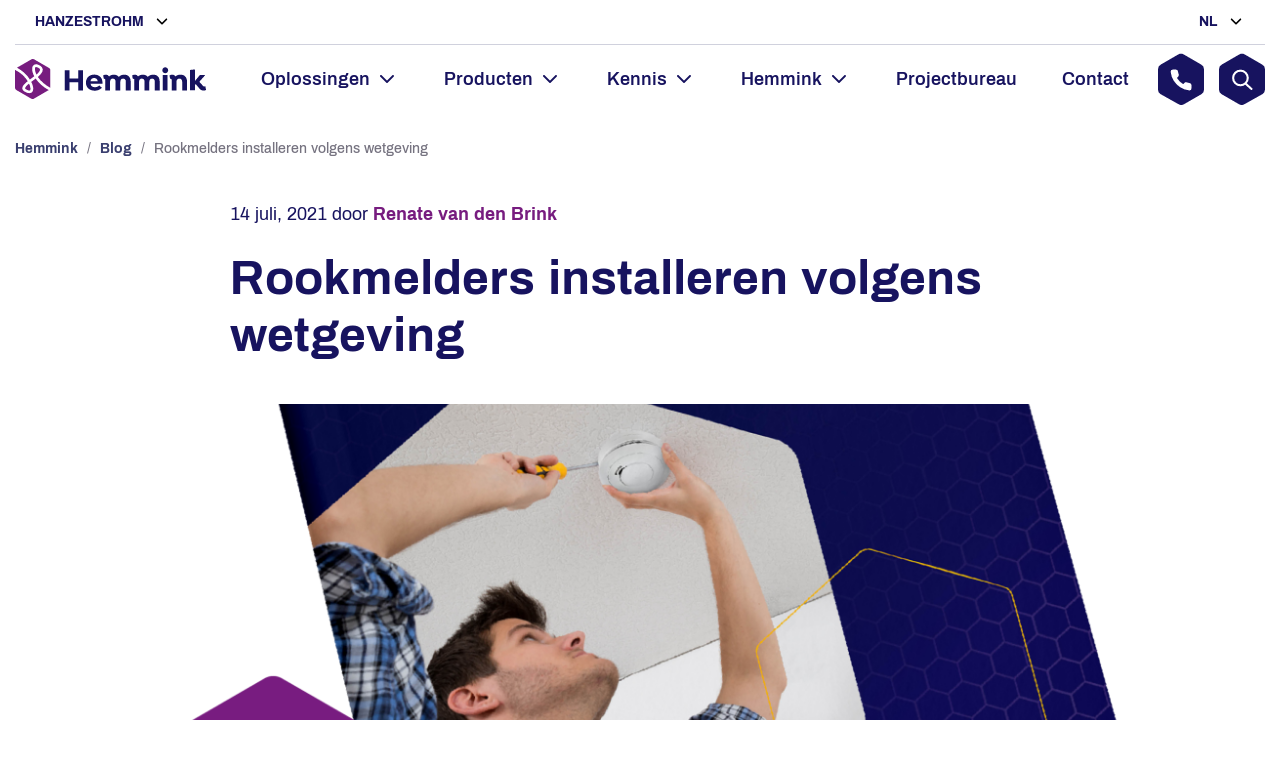

--- FILE ---
content_type: text/html; charset=UTF-8
request_url: https://hanzestrohm.nl/hemmink/blog/rookmelders-installeren-volgens-wetgeving/
body_size: 30123
content:
<!doctype html>
<html lang="nl-NL">
    <head>
        <meta charset="UTF-8">
        <meta name="viewport" content="width=device-width, initial-scale=1">
        <link rel="profile" href="https://gmpg.org/xfn/11">
        <link rel="apple-touch-icon" sizes="180x180" href="https://hanzestrohm.nl/content/themes/hanzestrohm/webapp/apple-touch-icon.png">
<link rel="icon" type="image/png" sizes="32x32" href="https://hanzestrohm.nl/content/themes/hanzestrohm/webapp/favicon-32x32.png">
<link rel="icon" type="image/png" sizes="16x16" href="https://hanzestrohm.nl/content/themes/hanzestrohm/webapp/favicon-16x16.png">
<link rel="mask-icon" href="https://hanzestrohm.nl/content/themes/hanzestrohm/webapp/safari-pinned-tab.svg" color="#17135f">
<meta name="apple-mobile-web-app-title" content="Hemmink">
<meta name="application-name" content="Hemmink">
<meta name="msapplication-TileColor" content="#ffffff">
<meta name="theme-color" content="#17135f">


        <meta name='robots' content='index, follow, max-image-preview:large, max-snippet:-1, max-video-preview:-1' />
	<style>img:is([sizes="auto" i], [sizes^="auto," i]) { contain-intrinsic-size: 3000px 1500px }</style>
	<link rel="alternate" hreflang="nl" href="https://hanzestrohm.nl/hemmink/blog/rookmelders-installeren-volgens-wetgeving/" />
<link rel="alternate" hreflang="x-default" href="https://hanzestrohm.nl/hemmink/blog/rookmelders-installeren-volgens-wetgeving/" />

	<!-- This site is optimized with the Yoast SEO Premium plugin v25.7 (Yoast SEO v25.7) - https://yoast.com/wordpress/plugins/seo/ -->
	<title>Rookmelders installeren volgens wetgeving | Hanzestrohm</title>
	<link rel="canonical" href="https://hanzestrohm.nl/hemmink/blog/rookmelders-installeren-volgens-wetgeving" />
	<meta property="og:locale" content="nl_NL" />
	<meta property="og:type" content="article" />
	<meta property="og:title" content="Rookmelders installeren volgens wetgeving" />
	<meta property="og:description" content="Brandveilige woningen zijn van levensbelang Ben jij als installateur verantwoordelijk voor de installatie van rookmelders in woningen? Zoals je ongetwijfeld [&hellip;]" />
	<meta property="og:url" content="https://hanzestrohm.nl/blog/rookmelders-installeren-volgens-wetgeving/" />
	<meta property="og:site_name" content="Hanzestrohm" />
	<meta property="article:publisher" content="https://www.facebook.com/hanzestrohm" />
	<meta property="article:modified_time" content="2023-07-14T12:00:40+00:00" />
	<meta property="og:image" content="https://hanzestrohm.nl/content/uploads/2021/07/whitepaper-wetgeving-rookmelders-installateurs-2022-1200x1200.png" />
	<meta property="og:image:width" content="1200" />
	<meta property="og:image:height" content="1200" />
	<meta property="og:image:type" content="image/png" />
	<meta name="twitter:card" content="summary_large_image" />
	<meta name="twitter:label1" content="Geschatte leestijd" />
	<meta name="twitter:data1" content="2 minuten" />
	<script type="application/ld+json" class="yoast-schema-graph">{"@context":"https://schema.org","@graph":[{"@type":"WebPage","@id":"https://hanzestrohm.nl/blog/rookmelders-installeren-volgens-wetgeving/","url":"https://hanzestrohm.nl/blog/rookmelders-installeren-volgens-wetgeving/","name":"Rookmelders installeren volgens wetgeving | Hanzestrohm","isPartOf":{"@id":"https://hanzestrohm.nl/#website"},"primaryImageOfPage":{"@id":"https://hanzestrohm.nl/blog/rookmelders-installeren-volgens-wetgeving/#primaryimage"},"image":{"@id":"https://hanzestrohm.nl/blog/rookmelders-installeren-volgens-wetgeving/#primaryimage"},"thumbnailUrl":"https://hanzestrohm.nl/content/uploads/2021/07/whitepaper-wetgeving-rookmelders-installateurs-2022.png","datePublished":"2021-07-14T11:57:00+00:00","dateModified":"2023-07-14T12:00:40+00:00","breadcrumb":{"@id":"https://hanzestrohm.nl/blog/rookmelders-installeren-volgens-wetgeving/#breadcrumb"},"inLanguage":"nl-NL","potentialAction":[{"@type":"ReadAction","target":["https://hanzestrohm.nl/blog/rookmelders-installeren-volgens-wetgeving/"]}]},{"@type":"ImageObject","inLanguage":"nl-NL","@id":"https://hanzestrohm.nl/blog/rookmelders-installeren-volgens-wetgeving/#primaryimage","url":"https://hanzestrohm.nl/content/uploads/2021/07/whitepaper-wetgeving-rookmelders-installateurs-2022.png","contentUrl":"https://hanzestrohm.nl/content/uploads/2021/07/whitepaper-wetgeving-rookmelders-installateurs-2022.png","width":2560,"height":2560,"caption":"Download het whitepaper wijziging wetgeving rookmelders juli 2022 voor installateurs"},{"@type":"BreadcrumbList","@id":"https://hanzestrohm.nl/blog/rookmelders-installeren-volgens-wetgeving/#breadcrumb","itemListElement":[{"@type":"ListItem","position":1,"name":"Hemmink","item":"https://hanzestrohm.nl/hemmink"},{"@type":"ListItem","position":2,"name":"Blog","item":"https://hanzestrohm.nl/hemmink/blog/"},{"@type":"ListItem","position":3,"name":"Rookmelders installeren volgens wetgeving"}]},{"@type":"WebSite","@id":"https://hanzestrohm.nl/#website","url":"https://hanzestrohm.nl/","name":"Hanzestrohm","description":"","publisher":{"@id":"https://hanzestrohm.nl/#organization"},"potentialAction":[{"@type":"SearchAction","target":{"@type":"EntryPoint","urlTemplate":"https://hanzestrohm.nl/?s={search_term_string}"},"query-input":{"@type":"PropertyValueSpecification","valueRequired":true,"valueName":"search_term_string"}}],"inLanguage":"nl-NL"},{"@type":"Organization","@id":"https://hanzestrohm.nl/#organization","name":"Hanzestrohm","url":"https://hanzestrohm.nl/","logo":{"@type":"ImageObject","inLanguage":"nl-NL","@id":"https://hanzestrohm.nl/#/schema/logo/image/","url":"https://hanzestrohm.nl/content/uploads/2020/07/hanzestrohm-group.png","contentUrl":"https://hanzestrohm.nl/content/uploads/2020/07/hanzestrohm-group.png","width":1275,"height":206,"caption":"Hanzestrohm"},"image":{"@id":"https://hanzestrohm.nl/#/schema/logo/image/"},"sameAs":["https://www.facebook.com/hanzestrohm","https://www.instagram.com/werkenbijhanzestrohm/","https://www.linkedin.com/company/hanzestrohm/","https://www.youtube.com/c/hanzestrohm"]}]}</script>
	<!-- / Yoast SEO Premium plugin. -->



<link rel="alternate" type="application/rss+xml" title="Hanzestrohm &raquo; feed" href="https://hanzestrohm.nl/feed/" />
<link rel="alternate" type="application/rss+xml" title="Hanzestrohm &raquo; reacties feed" href="https://hanzestrohm.nl/comments/feed/" />
<link rel="alternate" type="text/calendar" title="Hanzestrohm &raquo; iCal Feed" href="https://hanzestrohm.nl/evenementen/?ical=1" />
<link rel="alternate" type="application/rss+xml" title="Hanzestrohm &raquo; Rookmelders installeren volgens wetgeving reacties feed" href="https://hanzestrohm.nl/hemmink/blog/rookmelders-installeren-volgens-wetgeving/feed/" />
<link rel='stylesheet' id='formidable-css' href='https://hanzestrohm.nl/content/plugins/formidable/css/formidableforms.css?ver=1021841' type='text/css' media='all' />
<style id='wp-emoji-styles-inline-css' type='text/css'>

	img.wp-smiley, img.emoji {
		display: inline !important;
		border: none !important;
		box-shadow: none !important;
		height: 1em !important;
		width: 1em !important;
		margin: 0 0.07em !important;
		vertical-align: -0.1em !important;
		background: none !important;
		padding: 0 !important;
	}
</style>
<link rel='stylesheet' id='wp-block-library-css' href='https://hanzestrohm.nl/cms/wp-includes/css/dist/block-library/style.min.css?ver=51a8bd4ca1ce4a6b2781f18486520bc8' type='text/css' media='all' />
<style id='classic-theme-styles-inline-css' type='text/css'>
/*! This file is auto-generated */
.wp-block-button__link{color:#fff;background-color:#32373c;border-radius:9999px;box-shadow:none;text-decoration:none;padding:calc(.667em + 2px) calc(1.333em + 2px);font-size:1.125em}.wp-block-file__button{background:#32373c;color:#fff;text-decoration:none}
</style>
<style id='global-styles-inline-css' type='text/css'>
:root{--wp--preset--aspect-ratio--square: 1;--wp--preset--aspect-ratio--4-3: 4/3;--wp--preset--aspect-ratio--3-4: 3/4;--wp--preset--aspect-ratio--3-2: 3/2;--wp--preset--aspect-ratio--2-3: 2/3;--wp--preset--aspect-ratio--16-9: 16/9;--wp--preset--aspect-ratio--9-16: 9/16;--wp--preset--color--black: #000000;--wp--preset--color--cyan-bluish-gray: #abb8c3;--wp--preset--color--white: #ffffff;--wp--preset--color--pale-pink: #f78da7;--wp--preset--color--vivid-red: #cf2e2e;--wp--preset--color--luminous-vivid-orange: #ff6900;--wp--preset--color--luminous-vivid-amber: #fcb900;--wp--preset--color--light-green-cyan: #7bdcb5;--wp--preset--color--vivid-green-cyan: #00d084;--wp--preset--color--pale-cyan-blue: #8ed1fc;--wp--preset--color--vivid-cyan-blue: #0693e3;--wp--preset--color--vivid-purple: #9b51e0;--wp--preset--gradient--vivid-cyan-blue-to-vivid-purple: linear-gradient(135deg,rgba(6,147,227,1) 0%,rgb(155,81,224) 100%);--wp--preset--gradient--light-green-cyan-to-vivid-green-cyan: linear-gradient(135deg,rgb(122,220,180) 0%,rgb(0,208,130) 100%);--wp--preset--gradient--luminous-vivid-amber-to-luminous-vivid-orange: linear-gradient(135deg,rgba(252,185,0,1) 0%,rgba(255,105,0,1) 100%);--wp--preset--gradient--luminous-vivid-orange-to-vivid-red: linear-gradient(135deg,rgba(255,105,0,1) 0%,rgb(207,46,46) 100%);--wp--preset--gradient--very-light-gray-to-cyan-bluish-gray: linear-gradient(135deg,rgb(238,238,238) 0%,rgb(169,184,195) 100%);--wp--preset--gradient--cool-to-warm-spectrum: linear-gradient(135deg,rgb(74,234,220) 0%,rgb(151,120,209) 20%,rgb(207,42,186) 40%,rgb(238,44,130) 60%,rgb(251,105,98) 80%,rgb(254,248,76) 100%);--wp--preset--gradient--blush-light-purple: linear-gradient(135deg,rgb(255,206,236) 0%,rgb(152,150,240) 100%);--wp--preset--gradient--blush-bordeaux: linear-gradient(135deg,rgb(254,205,165) 0%,rgb(254,45,45) 50%,rgb(107,0,62) 100%);--wp--preset--gradient--luminous-dusk: linear-gradient(135deg,rgb(255,203,112) 0%,rgb(199,81,192) 50%,rgb(65,88,208) 100%);--wp--preset--gradient--pale-ocean: linear-gradient(135deg,rgb(255,245,203) 0%,rgb(182,227,212) 50%,rgb(51,167,181) 100%);--wp--preset--gradient--electric-grass: linear-gradient(135deg,rgb(202,248,128) 0%,rgb(113,206,126) 100%);--wp--preset--gradient--midnight: linear-gradient(135deg,rgb(2,3,129) 0%,rgb(40,116,252) 100%);--wp--preset--font-size--small: 13px;--wp--preset--font-size--medium: 20px;--wp--preset--font-size--large: 36px;--wp--preset--font-size--x-large: 42px;--wp--preset--spacing--20: 0.44rem;--wp--preset--spacing--30: 0.67rem;--wp--preset--spacing--40: 1rem;--wp--preset--spacing--50: 1.5rem;--wp--preset--spacing--60: 2.25rem;--wp--preset--spacing--70: 3.38rem;--wp--preset--spacing--80: 5.06rem;--wp--preset--shadow--natural: 6px 6px 9px rgba(0, 0, 0, 0.2);--wp--preset--shadow--deep: 12px 12px 50px rgba(0, 0, 0, 0.4);--wp--preset--shadow--sharp: 6px 6px 0px rgba(0, 0, 0, 0.2);--wp--preset--shadow--outlined: 6px 6px 0px -3px rgba(255, 255, 255, 1), 6px 6px rgba(0, 0, 0, 1);--wp--preset--shadow--crisp: 6px 6px 0px rgba(0, 0, 0, 1);}:where(.is-layout-flex){gap: 0.5em;}:where(.is-layout-grid){gap: 0.5em;}body .is-layout-flex{display: flex;}.is-layout-flex{flex-wrap: wrap;align-items: center;}.is-layout-flex > :is(*, div){margin: 0;}body .is-layout-grid{display: grid;}.is-layout-grid > :is(*, div){margin: 0;}:where(.wp-block-columns.is-layout-flex){gap: 2em;}:where(.wp-block-columns.is-layout-grid){gap: 2em;}:where(.wp-block-post-template.is-layout-flex){gap: 1.25em;}:where(.wp-block-post-template.is-layout-grid){gap: 1.25em;}.has-black-color{color: var(--wp--preset--color--black) !important;}.has-cyan-bluish-gray-color{color: var(--wp--preset--color--cyan-bluish-gray) !important;}.has-white-color{color: var(--wp--preset--color--white) !important;}.has-pale-pink-color{color: var(--wp--preset--color--pale-pink) !important;}.has-vivid-red-color{color: var(--wp--preset--color--vivid-red) !important;}.has-luminous-vivid-orange-color{color: var(--wp--preset--color--luminous-vivid-orange) !important;}.has-luminous-vivid-amber-color{color: var(--wp--preset--color--luminous-vivid-amber) !important;}.has-light-green-cyan-color{color: var(--wp--preset--color--light-green-cyan) !important;}.has-vivid-green-cyan-color{color: var(--wp--preset--color--vivid-green-cyan) !important;}.has-pale-cyan-blue-color{color: var(--wp--preset--color--pale-cyan-blue) !important;}.has-vivid-cyan-blue-color{color: var(--wp--preset--color--vivid-cyan-blue) !important;}.has-vivid-purple-color{color: var(--wp--preset--color--vivid-purple) !important;}.has-black-background-color{background-color: var(--wp--preset--color--black) !important;}.has-cyan-bluish-gray-background-color{background-color: var(--wp--preset--color--cyan-bluish-gray) !important;}.has-white-background-color{background-color: var(--wp--preset--color--white) !important;}.has-pale-pink-background-color{background-color: var(--wp--preset--color--pale-pink) !important;}.has-vivid-red-background-color{background-color: var(--wp--preset--color--vivid-red) !important;}.has-luminous-vivid-orange-background-color{background-color: var(--wp--preset--color--luminous-vivid-orange) !important;}.has-luminous-vivid-amber-background-color{background-color: var(--wp--preset--color--luminous-vivid-amber) !important;}.has-light-green-cyan-background-color{background-color: var(--wp--preset--color--light-green-cyan) !important;}.has-vivid-green-cyan-background-color{background-color: var(--wp--preset--color--vivid-green-cyan) !important;}.has-pale-cyan-blue-background-color{background-color: var(--wp--preset--color--pale-cyan-blue) !important;}.has-vivid-cyan-blue-background-color{background-color: var(--wp--preset--color--vivid-cyan-blue) !important;}.has-vivid-purple-background-color{background-color: var(--wp--preset--color--vivid-purple) !important;}.has-black-border-color{border-color: var(--wp--preset--color--black) !important;}.has-cyan-bluish-gray-border-color{border-color: var(--wp--preset--color--cyan-bluish-gray) !important;}.has-white-border-color{border-color: var(--wp--preset--color--white) !important;}.has-pale-pink-border-color{border-color: var(--wp--preset--color--pale-pink) !important;}.has-vivid-red-border-color{border-color: var(--wp--preset--color--vivid-red) !important;}.has-luminous-vivid-orange-border-color{border-color: var(--wp--preset--color--luminous-vivid-orange) !important;}.has-luminous-vivid-amber-border-color{border-color: var(--wp--preset--color--luminous-vivid-amber) !important;}.has-light-green-cyan-border-color{border-color: var(--wp--preset--color--light-green-cyan) !important;}.has-vivid-green-cyan-border-color{border-color: var(--wp--preset--color--vivid-green-cyan) !important;}.has-pale-cyan-blue-border-color{border-color: var(--wp--preset--color--pale-cyan-blue) !important;}.has-vivid-cyan-blue-border-color{border-color: var(--wp--preset--color--vivid-cyan-blue) !important;}.has-vivid-purple-border-color{border-color: var(--wp--preset--color--vivid-purple) !important;}.has-vivid-cyan-blue-to-vivid-purple-gradient-background{background: var(--wp--preset--gradient--vivid-cyan-blue-to-vivid-purple) !important;}.has-light-green-cyan-to-vivid-green-cyan-gradient-background{background: var(--wp--preset--gradient--light-green-cyan-to-vivid-green-cyan) !important;}.has-luminous-vivid-amber-to-luminous-vivid-orange-gradient-background{background: var(--wp--preset--gradient--luminous-vivid-amber-to-luminous-vivid-orange) !important;}.has-luminous-vivid-orange-to-vivid-red-gradient-background{background: var(--wp--preset--gradient--luminous-vivid-orange-to-vivid-red) !important;}.has-very-light-gray-to-cyan-bluish-gray-gradient-background{background: var(--wp--preset--gradient--very-light-gray-to-cyan-bluish-gray) !important;}.has-cool-to-warm-spectrum-gradient-background{background: var(--wp--preset--gradient--cool-to-warm-spectrum) !important;}.has-blush-light-purple-gradient-background{background: var(--wp--preset--gradient--blush-light-purple) !important;}.has-blush-bordeaux-gradient-background{background: var(--wp--preset--gradient--blush-bordeaux) !important;}.has-luminous-dusk-gradient-background{background: var(--wp--preset--gradient--luminous-dusk) !important;}.has-pale-ocean-gradient-background{background: var(--wp--preset--gradient--pale-ocean) !important;}.has-electric-grass-gradient-background{background: var(--wp--preset--gradient--electric-grass) !important;}.has-midnight-gradient-background{background: var(--wp--preset--gradient--midnight) !important;}.has-small-font-size{font-size: var(--wp--preset--font-size--small) !important;}.has-medium-font-size{font-size: var(--wp--preset--font-size--medium) !important;}.has-large-font-size{font-size: var(--wp--preset--font-size--large) !important;}.has-x-large-font-size{font-size: var(--wp--preset--font-size--x-large) !important;}
:where(.wp-block-post-template.is-layout-flex){gap: 1.25em;}:where(.wp-block-post-template.is-layout-grid){gap: 1.25em;}
:where(.wp-block-columns.is-layout-flex){gap: 2em;}:where(.wp-block-columns.is-layout-grid){gap: 2em;}
:root :where(.wp-block-pullquote){font-size: 1.5em;line-height: 1.6;}
</style>
<link rel='stylesheet' id='wpml-legacy-horizontal-list-0-css' href='https://hanzestrohm.nl/content/plugins/sitepress-multilingual-cms/templates/language-switchers/legacy-list-horizontal/style.min.css?ver=1' type='text/css' media='all' />
<link rel='stylesheet' id='cmplz-general-css' href='https://hanzestrohm.nl/content/plugins/complianz-gdpr-premium/assets/css/cookieblocker.min.css?ver=1767694730' type='text/css' media='all' />
<link rel='stylesheet' id='theme_styles-css' href='https://hanzestrohm.nl/content/themes/hanzestrohm/dist/css/style.css?ver=1.0.0' type='text/css' media='all' />
<link rel='stylesheet' id='algolia-autocomplete-css' href='https://hanzestrohm.nl/content/plugins/wp-search-with-algolia/css/algolia-autocomplete.css?ver=2.10.3' type='text/css' media='all' />
<link rel='stylesheet' id='algolia-instantsearch-css' href='https://hanzestrohm.nl/content/plugins/wp-search-with-algolia/css/algolia-instantsearch.css?ver=2.10.3' type='text/css' media='all' />
<script type="text/javascript" src="https://hanzestrohm.nl/cms/wp-includes/js/jquery/jquery.min.js?ver=3.7.1" id="jquery-core-js"></script>
<script type="text/javascript" src="https://hanzestrohm.nl/cms/wp-includes/js/jquery/jquery-migrate.min.js?ver=3.4.1" id="jquery-migrate-js"></script>
<link rel="https://api.w.org/" href="https://hanzestrohm.nl/wp-json/" /><link rel="alternate" title="JSON" type="application/json" href="https://hanzestrohm.nl/wp-json/wp/v2/blogs/34271" /><link rel="EditURI" type="application/rsd+xml" title="RSD" href="https://hanzestrohm.nl/cms/xmlrpc.php?rsd" />

<link rel='shortlink' href='https://hanzestrohm.nl/?p=34271' />
<link rel="alternate" title="oEmbed (JSON)" type="application/json+oembed" href="https://hanzestrohm.nl/wp-json/oembed/1.0/embed?url=https%3A%2F%2Fhanzestrohm.nl%2Fhemmink%2Fblog%2Frookmelders-installeren-volgens-wetgeving%2F" />
<link rel="alternate" title="oEmbed (XML)" type="text/xml+oembed" href="https://hanzestrohm.nl/wp-json/oembed/1.0/embed?url=https%3A%2F%2Fhanzestrohm.nl%2Fhemmink%2Fblog%2Frookmelders-installeren-volgens-wetgeving%2F&#038;format=xml" />
<script type="text/javascript">
/* <![CDATA[ */
var themosis = {
ajaxurl: "https:\/\/hanzestrohm.nl\/cms\/wp-admin\/admin-ajax.php",
};
/* ]]> */
</script><meta name="csrf-token" content="yJYN3eb1k3bHYJJ8RGM4vxuCTbwSbFH2UKaPGIEC"><meta name="generator" content="WPML ver:4.7.6 stt:37,1;" />
<script>document.documentElement.className += " js";</script>
<meta name="tec-api-version" content="v1"><meta name="tec-api-origin" content="https://hanzestrohm.nl"><link rel="alternate" href="https://hanzestrohm.nl/wp-json/tribe/events/v1/" />			<style>.cmplz-hidden {
					display: none !important;
				}</style>		<style>
			.algolia-search-highlight {
				background-color: #fffbcc;
				border-radius: 2px;
				font-style: normal;
			}
		</style>
				<style type="text/css" id="wp-custom-css">
			@media (max-width: 767px) {
 .row-mobile-order {
  display: flex;
  flex-direction: column;
 }
 .column-order1 {
   order: 1;
 }
 .column-order2 {
  order: 2;
 }
}

/*Other Events styling*/

#tribe-events-footer {
    background: #E2E3E4;
    padding: 1em;}

@media (max-width: 720px) {
 #tribe-events-footer:before {
font-size: 1.25rem; 
padding-left: 0em;
}
}
#tribe-events-footer:before {
content: "Andere evenementen";
color: #17135F;
font-size: 1.75rem; 
font-weight: 900;
padding-left: 1.3em
}


li.tribe-events-nav-previous {
    list-style: none;
}

li.tribe-events-nav-next {
    list-style: none;
}

.tribe-events-sub-nav {display:grid !important; grid-gap: 1em;}		</style>
		            <meta name="generator" content="WP Rocket 3.19.3" data-wpr-features="wpr_desktop" /></head>
    <body data-cmplz=1 class="wp-singular blogs-template-default single single-blogs postid-34271 wp-theme-hanzestrohm theme-hemmink tribe-no-js page-template-hanzestrohm no-sidebar">
        <header class="site-header">
    <div class="header-panel">
    <div class="switcher switcher-company toggle-block">
        <button class="switcher-title toggle-btn" data-toggler="header .switcher-company">
            Hanzestrohm
        </button>
        <div class="switcher-options toggle-content">
            <ul>
                                    <li>
                        <a href="https://hanzestrohm.nl">
                            Hanzestrohm
                        </a>
                    </li>
                                    <li>
                        <a href="https://hanzestrohm.nl/kwx">
                            KWx Metercare
                        </a>
                    </li>
                                    <li>
                        <a href="https://hanzestrohm.nl/hemmink">
                            Hemmink
                        </a>
                    </li>
                                    <li>
                        <a href="https://hanzestrohm.nl/kairos">
                            Kairos
                        </a>
                    </li>
                                    <li>
                        <a href="https://hanzestrohm.nl/fortona">
                            Fortona
                        </a>
                    </li>
                            </ul>
        </div>
    </div>
    <div id="switcher-language" class="switcher switcher-language toggle-block">
                                    <button class="switcher-title toggle-btn" data-toggler="#switcher-language">
                    
                    NL
                </button>
                        <div class="switcher-options toggle-content">
                <ul>
                                                                                                                    <li><a href="https://hanzestrohm.nl/en/">EN</a></li>
                                                            </ul>
            </div>
                                <div class="switcher-options toggle-content">
                <ul>
                                                                                                                    <li><a href="https://hanzestrohm.nl/en/">EN</a></li>
                                                            </ul>
            </div>
            </div>
</div>
    <div class="header-content">
    <div class="header-logo">
        <a class="logo" href="https://hanzestrohm.nl/hemmink">
            <svg height="40" xmlns="http://www.w3.org/2000/svg" xml:space="preserve" id="Layer_1" x="0" y="0" version="1.1" viewBox="69.7 7.73 185.8 38.95"><style>.st0{fill:#771c7f}</style><path d="M84.2 27.7c.4-.3 3.3-2.4 4.2-3.2-1.1-2.1-1.8-4.2-2-6.1-.2-2.4.4-4.1 1.8-5 1-.6 2.9-1 5.9.8 1.6 1 2.5 2.3 2.6 3.8.1 2.4-2 4.8-4.8 7.2 2.9 4.4 7.8 8.2 12.2 10.6V18.9c0-1-.5-2-1.4-2.5L88.4 8.1c-.9-.5-2-.5-2.8 0l-14 8.1c5.8 3 10 7.4 12.6 11.5" class="st0"/><path d="M92.7 16.5c-1.2-.7-2-.9-2.6-.9-.2 0-.4.1-.5.1-.5.3-.6 1.3-.5 2.5.2 1.6.7 3.2 1.5 4.7 2-1.8 3.5-3.6 3.4-4.8 0-.2 0-.9-1.3-1.6m-2.9 10.3c-.9.7-3.8 2.8-4.3 3.2 1.2 2.3 1.8 4.4 1.9 6.1.2 2.8-1 4-1.8 4.4-.6.3-1.2.5-2 .5-1.3 0-3-.6-4.8-1.7-1.6-1-1.9-2.2-2-3-.1-2.3 2.2-4.5 5.3-7-2.5-4-6.7-8.3-12.4-11v17.2c0 1 .5 2 1.4 2.5l14.3 8.3c.9.5 2 .5 2.8 0l14.3-8.3c-5.6-3-9.9-7.1-12.7-11.2" class="st0"/><path d="M79.5 36.2c0 .3.3.6.7.9 2.2 1.4 3.5 1.5 4 1.2.4-.2.6-1 .5-2-.1-1.3-.5-2.9-1.4-4.6-2 1.7-3.8 3.5-3.8 4.5" class="st0"/><path fill="#17135f" d="M135.9 18.8v19.5h-4.7v-7.9h-8.5v7.9H118V18.8h4.7v7.8h8.5v-7.8zm7.3 13.1c.3 2.3 2.1 3.3 4.2 3.3 1.6 0 3.2-.6 4.2-1.6h.3l2.1 2v.3c-1.7 2-4.4 2.7-6.8 2.7-4.5 0-8.5-2.7-8.5-7.8 0-4.6 3.2-7.9 8.1-7.9 4.8 0 8 3.2 8 7.8 0 .5 0 .8-.1 1.2h-11.5zm-.1-2.4h7.1c-.2-2.1-1.6-3.3-3.5-3.3-2 0-3.4 1.2-3.6 3.3m39.1-.1v8.9h-4.7v-8.6c0-1.7-1-2.9-2.6-2.9-1.7 0-2.7 1.1-2.7 2.9v8.6h-4.7v-8.6c0-1.7-.9-2.9-2.6-2.9-1.7 0-2.7 1.1-2.7 2.9v8.6h-4.7V28.1c0-.7-.2-1.1-.7-1.1-.2 0-.4.1-.4.1l-.3-.1-.6-3.1.2-.3c.7-.4 1.4-.6 2.3-.6 1.4 0 2.5.6 3.2 1.7 1.2-1 2.8-1.7 4.7-1.7 2 0 3.7.8 4.8 2.1 1.3-1.3 3.1-2.1 5.2-2.1 3.7-.1 6.3 2.4 6.3 6.4m28.2 0v8.9h-4.7v-8.6c0-1.7-1-2.9-2.6-2.9s-2.7 1.1-2.7 2.9v8.6h-4.7v-8.6c0-1.7-.9-2.9-2.6-2.9-1.7 0-2.7 1.1-2.7 2.9v8.6h-4.6V28.1c0-.7-.2-1.1-.7-1.1-.2 0-.4.1-.5.1l-.3-.1-.6-3.1.2-.3c.7-.4 1.4-.6 2.3-.6 1.4 0 2.5.6 3.2 1.7 1.2-1 2.8-1.7 4.7-1.7 2 0 3.7.8 4.8 2.1 1.3-1.3 3.1-2.1 5.2-2.1 3.8-.1 6.3 2.4 6.3 6.4m2.6-10.7c0-1.6 1.3-2.9 2.8-2.9 1.6 0 2.9 1.3 2.9 2.9 0 1.6-1.3 2.9-2.9 2.9-1.5 0-2.8-1.3-2.8-2.9m.5 4.6h4.6v15h-4.6zm23.5 6.1v8.9h-4.7v-8.6c0-1.7-1-2.9-2.7-2.9-1.7 0-2.8 1.2-2.8 2.9v8.6h-4.7V28.1c0-.7-.2-1.1-.7-1.1-.2 0-.4.1-.5.1l-.3-.1-.6-3.1.2-.3c.7-.4 1.5-.6 2.4-.6 1.4 0 2.5.6 3.1 1.7 1.2-1 2.9-1.7 4.8-1.7 3.9-.1 6.5 2.4 6.5 6.4m18.5 8.3-.2.3c-.6.4-1.3.5-2.1.5-1.5 0-2.9-.5-4.2-2.1l-3.5-4.2-.8.9v5H240V18.4l4.3-.5.4.3v11l4.9-5.9h4.8l.2.3-5.6 6.3 3.4 3.8c.5.6 1 .8 1.4.8.3 0 .6-.1.8-.2l.3.2.6 3.2z"/></svg>
        </a>
    </div>
    <button class="header-menu-trigger">
    <svg width="28" height="19" viewBox="0 0 31 22" xmlns="http://www.w3.org/2000/svg" class="hamburger">
        <g fill="#17135F" fill-rule="evenodd">
            <rect width="30.154" height="2.462" rx="1.231"/>
            <rect y="9.462" width="24" height="2.462" rx="1.231"/>
            <rect y="19.538" width="30.154" height="2.462" rx="1.231"/>
        </g>
    </svg>
    <svg width="22" height="22" viewBox="0 0 22 22" xmlns="http://www.w3.org/2000/svg" class="close">
        <g stroke="#17135F" stroke-width="3" fill="none" fill-rule="evenodd" stroke-linecap="round" stroke-linejoin="round">
            <path d="M19.55 2.45l-17.1 17.1M2.45 2.45l17.1 17.1"/>
        </g>
    </svg>
</button>
<nav class="header-menu">
    <div class="header-menu-container"><ul id="menu-header-menu-hemmink" class="menu"><li id="menu-item-3932" class="menu-item menu-item-type-custom menu-item-object-custom menu-item-has-children menu-item-3932"><a>Oplossingen</a><button class="menu-item-children-toggle"></button>
<div class="sub-menu sub-menu-level-0 "><ul class="menu-item-container">
	<li id="menu-item-3933" class="menu-item-top menu-item menu-item-type-custom menu-item-object-custom menu-item-has-children menu-item-3933"><a href="https://hanzestrohm.nl/hemmink/business-units/veilig-en-comfortabel-wonen">Veilig en Comfortabel Wonen</a><button class="menu-item-children-toggle"></button>
	<div class="sub-menu sub-menu-level-1 "><ul class="menu-item-container">
		<li id="menu-item-41651" class="menu-item menu-item-type-custom menu-item-object-custom menu-item-has-children menu-item-41651"><a href="https://hanzestrohm.nl/hemmink/thema/brandveiligheid/de-keten-van-brandveiligheid/">De Keten van Brandveiligheid</a><button class="menu-item-children-toggle"></button>
		<div class="sub-menu sub-menu-level-2 "><ul class="menu-item-container">
			<li id="menu-item-4777" class="menu-item menu-item-type-post_type menu-item-object-themes menu-item-4777"><a href="https://hanzestrohm.nl/hemmink/thema/brandveiligheid/">Brandveiligheid</a></li>
			<li id="menu-item-4778" class="menu-item menu-item-type-post_type menu-item-object-themes menu-item-4778"><a href="https://hanzestrohm.nl/hemmink/thema/brandveiligheid/brandveilige-woningen-realiseren-als-woningcorporatie/">Brandveilige woningen realiseren als woningcorporatie</a></li>
			<li id="menu-item-4780" class="menu-item menu-item-type-post_type menu-item-object-themes menu-item-4780"><a href="https://hanzestrohm.nl/hemmink/thema/brandveiligheid/het-belang-van-vluchttijd/">Het belang van vluchttijd</a></li>
			<li id="menu-item-50489" class="menu-item menu-item-type-custom menu-item-object-custom menu-item-50489"><a href="https://hanzestrohm.nl/hemmink/thema/nen2555/">NEN2555</a></li>
			<li id="menu-item-53201" class="menu-item menu-item-type-post_type menu-item-object-page menu-item-53201"><a href="https://hanzestrohm.nl/hemmink/projectbureau/rookmelder-projecties/">Rookmelder projecties</a></li>
		</ul></div>
</li>
		<li id="menu-item-4789" class="menu-item menu-item-type-post_type menu-item-object-themes menu-item-4789"><a href="https://hanzestrohm.nl/hemmink/thema/koolmonoxideveiligheid/">Koolmonoxideveiligheid</a></li>
		<li id="menu-item-20590" class="menu-item menu-item-type-custom menu-item-object-custom menu-item-has-children menu-item-20590"><a href="https://hanzestrohm.nl/hemmink/business-units/zeker-meten">Zeker Meten</a><button class="menu-item-children-toggle"></button>
		<div class="sub-menu sub-menu-level-2 "><ul class="menu-item-container">
			<li id="menu-item-20591" class="menu-item menu-item-type-custom menu-item-object-custom menu-item-20591"><a href="https://hanzestrohm.nl/hemmink/thema/elektrische-veiligheid-en-betrouwbaarheid/">Elektrische veiligheid en betrouwbaarheid</a></li>
			<li id="menu-item-20592" class="menu-item menu-item-type-custom menu-item-object-custom menu-item-20592"><a href="https://hanzestrohm.nl/hemmink/thema/grip-op-de-kwaliteit-van-je-datanetwerk/">Grip op de kwaliteit van je datanetwerk</a></li>
			<li id="menu-item-20593" class="menu-item menu-item-type-custom menu-item-object-custom menu-item-20593"><a href="https://hanzestrohm.nl/hemmink/thema/power-quality-en-energie/">Power Quality en Energie</a></li>
		</ul></div>
</li>
	</ul></div>
</li>
	<li id="menu-item-4770" class="menu-item-top menu-item menu-item-type-custom menu-item-object-custom menu-item-has-children menu-item-4770"><a href="https://hanzestrohm.nl/hemmink/business-units/slim-en-snel-installeren">Slim en Snel Installeren</a><button class="menu-item-children-toggle"></button>
	<div class="sub-menu sub-menu-level-1 "><ul class="menu-item-container">
		<li id="menu-item-4798" class="menu-item menu-item-type-post_type menu-item-object-themes menu-item-4798"><a href="https://hanzestrohm.nl/hemmink/thema/snel-monteren/">Snel monteren en tijd besparen</a></li>
		<li id="menu-item-4800" class="menu-item menu-item-type-post_type menu-item-object-themes menu-item-4800"><a href="https://hanzestrohm.nl/hemmink/thema/stekerbaar-installeren/">Stekerbaar installeren</a></li>
		<li id="menu-item-4799" class="menu-item menu-item-type-post_type menu-item-object-themes menu-item-4799"><a href="https://hanzestrohm.nl/hemmink/thema/geschoten-bevestiging/">Geschoten bevestiging op hout</a></li>
		<li id="menu-item-4801" class="menu-item menu-item-type-post_type menu-item-object-themes menu-item-4801"><a href="https://hanzestrohm.nl/hemmink/thema/wet-en-regelgeving-voor-technische-installaties/">Wet- en regelgeving voor technische installaties</a></li>
	</ul></div>
</li>
	<li id="menu-item-4773" class="menu-item-top menu-item menu-item-type-custom menu-item-object-custom menu-item-has-children menu-item-4773"><a href="https://hanzestrohm.nl/hemmink/business-units/industrieel-kabelmanagement/">Industrieel Kabelmanagement</a><button class="menu-item-children-toggle"></button>
	<div class="sub-menu sub-menu-level-1 "><ul class="menu-item-container">
		<li id="menu-item-49523" class="menu-item menu-item-type-custom menu-item-object-custom menu-item-49523"><a href="https://hanzestrohm.nl/hemmink/thema/aerosol-brandbeveiliging/">Aerosol brandbeveiliging</a></li>
		<li id="menu-item-4805" class="menu-item menu-item-type-post_type menu-item-object-themes menu-item-4805"><a href="https://hanzestrohm.nl/hemmink/thema/elektromagnetische-veiligheid/">Elektromagnetische veiligheid</a></li>
		<li id="menu-item-4806" class="menu-item menu-item-type-post_type menu-item-object-themes menu-item-4806"><a href="https://hanzestrohm.nl/hemmink/thema/voedselveiligheid/">Voedselveiligheid</a></li>
		<li id="menu-item-4804" class="menu-item menu-item-type-post_type menu-item-object-themes menu-item-4804"><a href="https://hanzestrohm.nl/hemmink/thema/bescherming-tegen-explosiegevaar/">Explosieveiligheid</a></li>
	</ul></div>
</li>
	<li id="menu-item-3935" class="menu-item-middle menu-item menu-item-type-custom menu-item-object-custom menu-item-3935"><p class="menu-item-description">Bekijk al onze thema’s</p><a href="https://hanzestrohm.nl/hemmink/thema">Naar het thema overzicht</a></li>
	<li id="menu-item-3936" class="menu-item-bottom menu-item menu-item-type-custom menu-item-object-custom menu-item-has-children menu-item-3936"><a href="#">Wij bieden oplossingen voor</a><button class="menu-item-children-toggle"></button>
	<div class="sub-menu sub-menu-level-1 "><ul class="menu-item-container">
		<li id="menu-item-4813" class="cell md-2 menu-item menu-item-type-post_type menu-item-object-page menu-item-4813"><a href="https://hanzestrohm.nl/hemmink/oplossingen/voor-installateurs/">Installateurs</a></li>
		<li id="menu-item-4812" class="cell md-2 menu-item menu-item-type-post_type menu-item-object-page menu-item-4812"><a href="https://hanzestrohm.nl/hemmink/oplossingen/voor-woningcorporaties/">Woningcorporaties</a></li>
		<li id="menu-item-4814" class="cell md-2 menu-item menu-item-type-post_type menu-item-object-page menu-item-4814"><a href="https://hanzestrohm.nl/hemmink/oplossingen/voor-aannemers-en-bouw/">Aannemers en bouw</a></li>
		<li id="menu-item-48512" class="menu-item menu-item-type-post_type menu-item-object-page menu-item-48512"><a href="https://hanzestrohm.nl/hemmink/oplossingen-voor-distributiepartners/">Distributiepartners</a></li>
	</ul></div>
</li>
</ul></div>
</li>
<li id="menu-item-4827" class="menu-item menu-item-type-custom menu-item-object-custom menu-item-has-children menu-item-4827"><a>Producten</a><button class="menu-item-children-toggle"></button>
<div class="sub-menu sub-menu-level-0 "><ul class="menu-item-container">
	<li id="menu-item-7310" class="menu-item-top menu-item menu-item-type-custom menu-item-object-custom menu-item-has-children menu-item-7310"><a href="https://producten.hanzestrohm.nl/hemmink/vcw">Veilig en Comfortabel Wonen</a><button class="menu-item-children-toggle"></button>
	<div class="sub-menu sub-menu-level-1 "><ul class="menu-item-container">
		<li id="menu-item-7325" class="menu-item menu-item-type-custom menu-item-object-custom menu-item-has-children menu-item-7325"><a href="https://producten.hanzestrohm.nl/hemmink/vcw/brandveiligheid">Brandveiligheid</a><button class="menu-item-children-toggle"></button>
		<div class="sub-menu sub-menu-level-2 "><ul class="menu-item-container">
			<li id="menu-item-26732" class="menu-item menu-item-type-custom menu-item-object-custom menu-item-26732"><a href="https://producten.hanzestrohm.nl/hemmink/vcw/brandveiligheid/rookmelders">Rookmelders</a></li>
			<li id="menu-item-26733" class="menu-item menu-item-type-custom menu-item-object-custom menu-item-26733"><a href="https://producten.hanzestrohm.nl/hemmink/vcw/brandveiligheid/hittemelders">Hittemelders</a></li>
		</ul></div>
</li>
		<li id="menu-item-7328" class="menu-item menu-item-type-custom menu-item-object-custom menu-item-7328"><a href="https://producten.hanzestrohm.nl/hemmink/vcw/gebouwencommunicatie">Gebouwencommunicatie</a></li>
		<li id="menu-item-7330" class="menu-item menu-item-type-custom menu-item-object-custom menu-item-7330"><a href="https://producten.hanzestrohm.nl/hemmink/vcw/snoeren">Snoeren</a></li>
		<li id="menu-item-7332" class="menu-item menu-item-type-custom menu-item-object-custom menu-item-7332"><a href="https://producten.hanzestrohm.nl/hemmink/vcw/kabeltelevisiecomponenten">Kabeltelevisiecomponenten</a></li>
		<li id="menu-item-20633" class="menu-item menu-item-type-custom menu-item-object-custom menu-item-20633"><a href="https://producten.hanzestrohm.nl/hemmink/vcw/zm/installatietesters">Installatietesters</a></li>
		<li id="menu-item-20624" class="menu-item menu-item-type-custom menu-item-object-custom menu-item-20624"><a href="https://producten.hanzestrohm.nl/hemmink/vcw/zm">Zeker Meten</a></li>
	</ul></div>
</li>
	<li id="menu-item-7309" class="menu-item-top menu-item menu-item-type-custom menu-item-object-custom menu-item-has-children menu-item-7309"><a href="https://producten.hanzestrohm.nl/hemmink/ssi">Slim en Snel Installeren</a><button class="menu-item-children-toggle"></button>
	<div class="sub-menu sub-menu-level-1 "><ul class="menu-item-container">
		<li id="menu-item-7312" class="menu-item menu-item-type-custom menu-item-object-custom menu-item-7312"><a href="https://producten.hanzestrohm.nl/hemmink/ssi/bevestiging">Bevestiging</a></li>
		<li id="menu-item-7324" class="menu-item menu-item-type-custom menu-item-object-custom menu-item-7324"><a href="https://producten.hanzestrohm.nl/hemmink/ssi/aarding">Aarding</a></li>
		<li id="menu-item-7918" class="menu-item menu-item-type-custom menu-item-object-custom menu-item-7918"><a href="https://producten.hanzestrohm.nl/hemmink/ssi/stekerbaar-installeren">Stekerbaar Installeren</a></li>
		<li id="menu-item-7318" class="menu-item menu-item-type-custom menu-item-object-custom menu-item-7318"><a href="https://producten.hanzestrohm.nl/hemmink/ssi/verspanende-gereedschappen-en-toebehoren/">Verspanende gereedschappen en toebehoren</a></li>
		<li id="menu-item-7317" class="menu-item menu-item-type-custom menu-item-object-custom menu-item-7317"><a href="https://producten.hanzestrohm.nl/hemmink/ssi/tackers-en-toebehoren">Tackers en toebehoren</a></li>
		<li id="menu-item-20629" class="menu-item menu-item-type-custom menu-item-object-custom menu-item-20629"><a href="https://producten.hanzestrohm.nl/hemmink/ssi/compressoren-en-compressortoebehoren">Compressoren en compressortoebehoren</a></li>
		<li id="menu-item-7315" class="menu-item menu-item-type-custom menu-item-object-custom menu-item-7315"><a href="https://producten.hanzestrohm.nl/hemmink/ssi/blindklinktangen-nagels-en-toebehoren">Blindklinktangen, nagels en toebehoren</a></li>
		<li id="menu-item-20630" class="menu-item menu-item-type-custom menu-item-object-custom menu-item-20630"><a href="https://producten.hanzestrohm.nl/hemmink/ssi/tapes">Tapes</a></li>
		<li id="menu-item-20631" class="menu-item menu-item-type-custom menu-item-object-custom menu-item-20631"><a href="https://producten.hanzestrohm.nl/hemmink/ssi/kabeldozen">Kabeldozen</a></li>
		<li id="menu-item-7319" class="menu-item menu-item-type-custom menu-item-object-custom menu-item-7319"><a href="https://producten.hanzestrohm.nl/hemmink/ssi/bits-en-toebehoren">Bits en toebehoren</a></li>
		<li id="menu-item-20632" class="menu-item menu-item-type-custom menu-item-object-custom menu-item-20632"><a href="https://producten.hanzestrohm.nl/hemmink/ssi/verlichtingscomponenten">Verlichtingscomponenten</a></li>
	</ul></div>
</li>
	<li id="menu-item-7311" class="menu-item-top menu-item menu-item-type-custom menu-item-object-custom menu-item-has-children menu-item-7311"><a href="https://producten.hanzestrohm.nl/hemmink/ikm">Industrieel Kabelmanagement</a><button class="menu-item-children-toggle"></button>
	<div class="sub-menu sub-menu-level-1 "><ul class="menu-item-container">
		<li id="menu-item-7919" class="menu-item menu-item-type-custom menu-item-object-custom menu-item-7919"><a href="https://producten.hanzestrohm.nl/hemmink/ikm/kabelwartels-en-toebehoren">Kabelwartels en toebehoren</a></li>
		<li id="menu-item-12766" class="menu-item menu-item-type-custom menu-item-object-custom menu-item-12766"><a href="https://producten.hanzestrohm.nl/hemmink/ikm/beschermslangen-en-toebehoren">Beschermslangen en toebehoren</a></li>
		<li id="menu-item-12768" class="menu-item menu-item-type-custom menu-item-object-custom menu-item-12768"><a href="https://producten.hanzestrohm.nl/hemmink/ikm/kabeldozen">Kabeldozen</a></li>
		<li id="menu-item-17050" class="menu-item menu-item-type-custom menu-item-object-custom menu-item-17050"><a href="https://producten.hanzestrohm.nl/hemmink/catalog/category/view/s/kabelkanalen/id/516/">Kabelkanalen</a></li>
		<li id="menu-item-50196" class="menu-item menu-item-type-custom menu-item-object-custom menu-item-50196"><a href="https://producten.hanzestrohm.nl/hemmink/catalog/category/view/s/aerosol-brandbeveiliging/id/27667/">Aerosol brandbeveiliging</a></li>
	</ul></div>
</li>
	<li id="menu-item-7345" class="menu-item-middle menu-item menu-item-type-custom menu-item-object-custom menu-item-7345"><p class="menu-item-description">Op ons productenportaal vind je al onze producten.</p><a href="https://producten.hanzestrohm.nl/hemmink/nieuw-en-verwacht">Nieuwe &#038; verwachte producten</a></li>
	<li id="menu-item-7343" class="menu-item-bottom menu-item menu-item-type-custom menu-item-object-custom menu-item-has-children menu-item-7343"><a href="#">Handige tools</a><button class="menu-item-children-toggle"></button>
	<div class="sub-menu sub-menu-level-1 "><ul class="menu-item-container">
		<li id="menu-item-7344" class="cell md-2 menu-item menu-item-type-custom menu-item-object-custom menu-item-7344"><a href="https://producten.hanzestrohm.nl/hemmink/ssi/tackers-en-toebehoren/nietenwijzer">Nietenwijzer</a></li>
	</ul></div>
</li>
</ul></div>
</li>
<li id="menu-item-63" class="menu-sub-small menu-item menu-item-type-custom menu-item-object-custom menu-item-has-children menu-item-63"><a>Kennis</a><button class="menu-item-children-toggle"></button>
<div class="sub-menu sub-menu-level-0 "><ul class="menu-item-container">
	<li id="menu-item-4816" class="menu-item menu-item-type-custom menu-item-object-custom menu-item-4816"><a href="https://hanzestrohm.nl/hemmink/nieuws/">Nieuws</a></li>
	<li id="menu-item-4815" class="menu-item menu-item-type-custom menu-item-object-custom menu-item-4815"><a href="https://hanzestrohm.nl/hemmink/thema/">Thema&#8217;s</a></li>
	<li id="menu-item-4817" class="menu-item menu-item-type-custom menu-item-object-custom menu-item-4817"><a href="https://hanzestrohm.nl/hemmink/blog/">Blogs</a></li>
	<li id="menu-item-11788" class="menu-item menu-item-type-custom menu-item-object-custom menu-item-11788"><a target="_blank" href="https://app.livestorm.co/hanzestrohm">Webinars</a></li>
	<li id="menu-item-4821" class="menu-item menu-item-type-custom menu-item-object-custom menu-item-4821"><a href="https://hanzestrohm.nl/hemmink/trainingen/">Trainingen</a></li>
	<li id="menu-item-4818" class="menu-item menu-item-type-custom menu-item-object-custom menu-item-4818"><a href="https://hanzestrohm.nl/hemmink/evenementen/">Evenementen</a></li>
	<li id="menu-item-4824" class="menu-item menu-item-type-custom menu-item-object-custom menu-item-4824"><a href="https://hanzestrohm.nl/hemmink/referenties/">Referenties</a></li>
</ul></div>
</li>
<li id="menu-item-46" class="menu-sub-small menu-item menu-item-type-custom menu-item-object-custom menu-item-has-children menu-item-46"><a>Hemmink</a><button class="menu-item-children-toggle"></button>
<div class="sub-menu sub-menu-level-0 "><ul class="menu-item-container">
	<li id="menu-item-4831" class="menu-item menu-item-type-post_type menu-item-object-page menu-item-4831"><a href="https://hanzestrohm.nl/hemmink/over-hemmink/">Over Hemmink</a></li>
	<li id="menu-item-4836" class="menu-item menu-item-type-custom menu-item-object-custom menu-item-4836"><a href="https://hanzestrohm.nl/hemmink/onze-merken/">Onze merken</a></li>
	<li id="menu-item-4833" class="menu-item menu-item-type-post_type menu-item-object-page menu-item-4833"><a href="https://hanzestrohm.nl/hemmink/maatschappelijk/">Maatschappelijk</a></li>
	<li id="menu-item-4834" class="menu-item menu-item-type-post_type menu-item-object-page menu-item-4834"><a href="https://hanzestrohm.nl/hemmink/duurzaamheid/">Duurzaamheid</a></li>
	<li id="menu-item-11868" class="menu-item menu-item-type-post_type menu-item-object-page menu-item-11868"><a href="https://hanzestrohm.nl/hemmink/algemene-voorwaarden/">Algemene voorwaarden</a></li>
	<li id="menu-item-4835" class="menu-item menu-item-type-custom menu-item-object-custom menu-item-4835"><a target="_blank" rel="nofollow noreferrer noopener" href="https://werkenbijdebestewerkgever.nl">Werken bij Hemmink</a></li>
	<li id="menu-item-4832" class="menu-item menu-item-type-post_type menu-item-object-page menu-item-4832"><a href="https://hanzestrohm.nl/hemmink/onderdeel-van-hanzestrohm/">Onderdeel van Hanzestrohm</a></li>
</ul></div>
</li>
<li id="menu-item-53200" class="menu-item menu-item-type-post_type menu-item-object-page menu-item-53200"><a href="https://hanzestrohm.nl/hemmink/projectbureau/">Projectbureau</a></li>
<li id="menu-item-4830" class="menu-item menu-item-type-custom menu-item-object-custom menu-item-4830"><a href="https://hanzestrohm.nl/hemmink/contact">Contact</a></li>
</ul></div></nav>
    <div class="header-contact">
                <div id="contact-content" class="toggle-block">
                    <div class="toggle-content">
                        <a href="tel:+31 (0)38 469 8200">
                            <svg width="18" height="18" xmlns="http://www.w3.org/2000/svg" xmlns:xlink="http://www.w3.org/1999/xlink"><defs><circle id="a" cx="9" cy="9" r="9"/></defs><g fill="none" fill-rule="evenodd"><mask id="b" fill="#fff"><use xlink:href="#a"/></mask><use fill="#F3F3F3" xlink:href="#a"/><g mask="url(#b)"><path fill="#2533B6" d="M18 12.214v6.75H0v-6.75z"/><path fill="#FFF" d="M18 5.464v6.75H0v-6.75z"/><path fill="red" d="M18-1.286v6.75H0v-6.75z"/></g></g></svg>
                            +31 (0)38 469 8200
                        </a>
                    </div>
                    <button class="toggle-btn" data-toggler="#contact-content">
                        <svg class="icon-phone" width="52" height="58" viewBox="0 0 44 50" xmlns="http://www.w3.org/2000/svg"><g fill="none" fill-rule="evenodd"><path d="M41.497 39.536L24.77 49.18a5 5 0 01-4.942.03L2.555 39.526A5 5 0 010 35.165v-19.54a5 5 0 012.494-4.328l17-9.846a5 5 0 015.012 0l17 9.846A5 5 0 0144 15.624v19.58a5 5 0 01-2.503 4.332z" fill="currentColor"/><path d="M32 30.92v3a2 2 0 01-2.18 2 19.79 19.79 0 01-8.63-3.07 19.5 19.5 0 01-6-6 19.79 19.79 0 01-3.07-8.67A2 2 0 0114.11 16h3a2 2 0 012 1.72c.127.96.361 1.903.7 2.81a2 2 0 01-.45 2.11l-1.27 1.27a16 16 0 006 6l1.27-1.27a2 2 0 012.11-.45c.907.339 1.85.573 2.81.7A2 2 0 0132 30.92z" fill="#fff"/></g></svg>
                        <svg class="icon-close" width="53" height="58" viewBox="0 0 53 60" xmlns="http://www.w3.org/2000/svg"><g fill="none" fill-rule="evenodd"><path d="M50.49724232 46.6131671L29.7392511 58.5801821c-1.5270955.880373-3.4049287.8916126-4.9424533.0295827L3.380876 46.6026938C1.8030725 45.718081.826087 44.0502612.826087 42.2413931V17.9911668c0-1.7838821.9504085-3.432644 2.4940729-4.3266997L24.4071164 1.45137654c1.5500151-.89773383 3.4618391-.89773383 5.0118541 0L50.50592704 13.6644671C52.04959144 14.5585228 53 16.2072847 53 17.9911668v24.2902823c0 1.7874654-.95419845 3.4389711-2.50275768 4.331718z" fill="currentColor"/><g stroke="#fff" stroke-linecap="round" stroke-linejoin="round" stroke-width="2"><path d="M32.6470588 24.35294118L21.35294118 35.6470588M21.3529412 24.35294118L32.64705882 35.6470588"/></g></g></svg>
                    </button>
                </div>
            </div>
                <div class="header-search">
    <!-- TODO: replace with final icon -->
    <a href="#" class="trigger-overlay" data-target="#search-overlay">
        <svg class="icon-search" width="52" height="58" viewBox="0 0 44 50" xmlns="http://www.w3.org/2000/svg"><g fill="none" fill-rule="evenodd"><path d="M2.503 39.536L19.23 49.18a5 5 0 004.942.03l17.272-9.684A5 5 0 0044 35.165v-19.54a5 5 0 00-2.494-4.328l-17-9.846a5 5 0 00-5.012 0l-17 9.846A5 5 0 000 15.624v19.58a5 5 0 002.503 4.332z" fill="currentColor"/><g transform="translate(13.5 17)" stroke="#FFF" stroke-linecap="round" stroke-linejoin="round" stroke-width="2"><circle cx="7" cy="7" r="7"/><path d="M17.559 17.502l-5.564-5.005"/></g></g></svg>
        <svg class="icon-close" width="53" height="58" viewBox="0 0 53 60" xmlns="http://www.w3.org/2000/svg"><g fill="none" fill-rule="evenodd"><path d="M50.49724232 46.6131671L29.7392511 58.5801821c-1.5270955.880373-3.4049287.8916126-4.9424533.0295827L3.380876 46.6026938C1.8030725 45.718081.826087 44.0502612.826087 42.2413931V17.9911668c0-1.7838821.9504085-3.432644 2.4940729-4.3266997L24.4071164 1.45137654c1.5500151-.89773383 3.4618391-.89773383 5.0118541 0L50.50592704 13.6644671C52.04959144 14.5585228 53 16.2072847 53 17.9911668v24.2902823c0 1.7874654-.95419845 3.4389711-2.50275768 4.331718z" fill="currentColor"/><g stroke="#fff" stroke-linecap="round" stroke-linejoin="round" stroke-width="2"><path d="M32.6470588 24.35294118L21.35294118 35.6470588M21.3529412 24.35294118L32.64705882 35.6470588"/></g></g></svg>
    </a>
</div>
    </div>
</header>
        <div data-rocket-location-hash="e019a6652b1cc7737ec5244ec16564a9" class="breadcrumbs">
        <div data-rocket-location-hash="6005da2017e5fd3302f88d75d9af55c2" class="container">
            <div data-rocket-location-hash="e2f167012a4b3e548171da968c1b063a" class="breadcrumbs-container" data-back-button="Vorige pagina">
                <span><span><a href="https://hanzestrohm.nl/hemmink">Hemmink</a></span> / <span><a href="https://hanzestrohm.nl/hemmink/blog/">Blog</a></span> / <span class="breadcrumb_last" aria-current="page">Rookmelders installeren volgens wetgeving</span></span>
            </div>
        </div>
    </div>
        <div data-rocket-location-hash="b7839e3cdbeda5f3bb51a24ea2f7a920" class="site-content">
    <svg style="display: none;" xmlns="http://www.w3.org/2000/svg">
    <symbol id="chevron-up" viewBox="0 0 24 24" fill="none" stroke="currentColor" stroke-width="2.5" stroke-linecap="round" stroke-linejoin="round">
        <polyline points="18 15 12 9 6 15"></polyline>
    </symbol>

    <symbol id="chevron-right" viewBox="0 0 24 24" fill="none" stroke="currentColor" stroke-width="2.5" stroke-linecap="round" stroke-linejoin="round">
        <polyline points="9 18 15 12 9 6"></polyline>
    </symbol>

    <symbol id="chevron-down" viewBox="0 0 24 24" fill="none" stroke="currentColor" stroke-width="2.5" stroke-linecap="round" stroke-linejoin="round">
        <polyline points="6 9 12 15 18 9"></polyline>
    </symbol>

    <symbol id="arrow" viewBox="0 0 24 18" xmlns="http://www.w3.org/2000/svg"><g stroke="currentColor" stroke-width="2" fill="none" fill-rule="evenodd" stroke-linecap="round" stroke-linejoin="round"><path d="M1 8.631h21.308M14 1l9 7.926-9 7.997"/></g></symbol>

    <symbol id="hexagon-close" viewBox="0 0 53 60">
        <g fill="none" fill-rule="evenodd">
            <path fill="currentColor" d="M50.5 46.6l-20.8 12a5 5 0 01-4.9 0l-21.4-12a5 5 0 01-2.6-4.4V18a5 5 0 012.5-4.3L24.4 1.5a5 5 0 015 0l21.1 12.2A5 5 0 0153 18v24.3a5 5 0 01-2.5 4.3z"/>
            <path stroke="#fff" stroke-linecap="round" stroke-linejoin="round" stroke-width="2" d="M32.6 24.4L21.4 35.6m0-11.2l11.2 11.2"/>
        </g>
    </symbol>
</svg>
    <div data-rocket-location-hash="2e377088fbd12a1676968d4a5211cdda" class="content-area">
        <main data-rocket-location-hash="ed54a9e03ee634c9cb9021c1cc014702" class="site-main">
            
            
            <div data-rocket-location-hash="e6eb6fcccd8ab4e0754c54f80a5d14c0" class="container">
                                        <header class="single-header">
    <div class="entry-header">
        <div class="container -sm">
            <div class="entry-meta">
                14 juli, 2021
                                    <span class="byline">door <span class="author vcard">Renate van den Brink</span></span>
                            </div>
            <h1 class="entry-title">Rookmelders installeren volgens wetgeving</h1>
        </div>
                    <figure class="entry-caption">
                                    <img src="https://hanzestrohm.nl/content/uploads/2021/07/whitepaper-wetgeving-rookmelders-installateurs-2022.png" alt="Download het whitepaper wijziging wetgeving rookmelders juli 2022 voor installateurs"/>
                            </figure>
            </div>
</header>
                <div class="single-content">
            <div class="entry-content">

        
<div class="wp-block-columns is-layout-flex wp-container-core-columns-is-layout-9d6595d7 wp-block-columns-is-layout-flex">
<div class="wp-block-column is-layout-flow wp-block-column-is-layout-flow">
<h2 class="wp-block-heading" id="h-brandveilige-woningen-zijn-van-levensbelang"><strong>Brandveilige woningen zijn van levensbelang</strong></h2>
</div>



<div class="wp-block-column is-layout-flow wp-block-column-is-layout-flow">
<p>Ben jij als installateur verantwoordelijk voor de installatie van rookmelders in woningen? Zoals je ongetwijfeld al weet, zijn rookmelders per 1 juli 2022 verplicht voor alle woningen, ook voor bestaande bouw (gerealiseerd voor 2003). Om woningen brandveilig te maken, is het van groot belang dat de installatie op tijd én juist gebeurt. Ben jij hier al op voorbereid? Wees er snel bij, voor het te laat is.</p>
</div>
</div>


<hr id="whitepaperinstallateurs" class="block-anchor" />


<div class="block block-content">
    <div class="card content-media layout-md">
        <div class="card-content">
                                                                    <h2>Whitepaper: Wijziging wetgeving rookmelders in bestaande bouw</h2>
                    <p>Alles wat je moet weten over de rookmelderplicht, staat samengevat in onze whitepaper speciaal voor installateurs.</p>
                                                                                                                                                                        <a href="http://hemm.ink/whitepaperwijzigingbestaandebouwinstallateurs" class="btn -fill -inline-arrow -color-theme" target="_blank">
                                        Download het gratis whitepaper
                                        <svg xmlns="http://www.w3.org/2000/svg" width="24" height="27" viewBox="0 0 24 24" fill="none" stroke="currentColor" stroke-width="2" stroke-linecap="round" stroke-linejoin="round" class="feather feather-chevron-right">
                                            <polyline points="9 18 15 12 9 6"></polyline>
                                        </svg>
                                    </a>
                                                                                                                                            </div>
        <div class="card-media" style="background-image: url('https://hanzestrohm.nl/content/uploads/2021/07/whitepaper-wetgeving-rookmelders-installateurs-2022.png');">
                                                                                                        </div>
    </div>
</div>


<hr id="keten" class="block-anchor" />



<h2 class="wp-block-heading" id="h-de-keten-van-brandveiligheid"><strong>De keten van brandveiligheid</strong></h2>



<p>Wat is echte brandveiligheid eigenlijk? Dat heeft alles te maken met vluchtveiligheid. Bewoners moeten bij brand of te hoge koolmonoxidewaarde op tijd worden gewaarschuwd, zodat ze de woning zo snel mogelijk kunnen verlaten. Wanneer je een melder niet op de juiste manier installeert en onderhoudt, heeft kwaliteit geen inhoud. Zelfs als je een ogenschijnlijk kleine fout maakt bij het monteren of installeren, kan dat grote gevolgen hebben voor bewoners. Dat wil je natuurlijk voorkomen.</p>



<p>Wil je dat een rookmelder goed werkt? Dan moet je deze allereerst op de juiste plaats hangen. Daar is een belangrijke rol weggelegd voor installateurs. Bovendien is het ook jouw taak om de bewoners te informeren over de werking en het onderhoud van de melders. Laat jezelf dus goed informeren voordat je start met de installatie. Wil je erop kunnen vertrouwen dat bewoners leven in een brandveilige woning? Kijk dan naar het totaalplaatje. Dat totaalplaatje hebben wij samengevat in het concept ‘<a href="https://hanzestrohm.nl/hemmink/thema/brandveiligheid/de-keten-van-brandveiligheid/">de keten van brandveiligheid</a>’. Hierin is niet het product het uitgangspunt, maar de situatie. Vanuit 7 stappen ondersteunen we installateurs bij productontwikkeling, beleid en advies, de keuze voor rookmelders, training, installatie, informatie voor bewoners en onderhoud en vervanging.</p>



<p>Wil je een training volgen? Loop je tegen een probleem aan? Of wil je een projectie laten uitvoeren? Neem dan <a href="https://hanzestrohm.nl/hemmink/contact">contact</a> op met onze specialisten via 038 – 469 8200.</p>


<hr id="webinar" class="block-anchor" />


<div class="block block-content">
    <div class="card media-content layout-lg">
        <div class="card-content">
                                                                    <h2>Hemmink lanceert podcast &#039;Keten van brandveiligheid&#039;</h2>
                    <p>In aanloop naar de nieuwe rookmelderplicht lanceert Hemmink een podcastreeks over de Keten van brandveiligheid, speciaal voor collectieve verhuurders en installateurs. In 8 afleveringen delen we alle ins en outs over brand- en vluchtveiligheid.</p>
                                                                                                                                                                        <a href="https://hanzestrohm.nl/keten-van-brandveiligheid-de-podcast/" class="btn -fill -inline-arrow -color-theme">
                                        Luister de podcast
                                        <svg xmlns="http://www.w3.org/2000/svg" width="24" height="27" viewBox="0 0 24 24" fill="none" stroke="currentColor" stroke-width="2" stroke-linecap="round" stroke-linejoin="round" class="feather feather-chevron-right">
                                            <polyline points="9 18 15 12 9 6"></polyline>
                                        </svg>
                                    </a>
                                                                                                                                            </div>
        <div class="card-media" style="background-image: url('https://hanzestrohm.nl/content/uploads/2021/08/podcast-web.jpeg');">
                                                                                                        </div>
    </div>
</div>


<div class="block block-cta -has-hexagon">
    <div class="columns">
        <div class="column-one">
            <h2>Gerelateerde artikelen</h2>
            <p>Wil je meer weten over het installeren en onderhouden van rookmelders? We geven je diverse tips in onze blogs.</p>
        </div>
        <div class="column-two">
                                                <a href="https://hanzestrohm.nl/hemmink/blog/?themas=18108" class="btn -fill -color-white -inline-arrow">
                        Alles bekijken
                        <svg xmlns="http://www.w3.org/2000/svg" width="24" height="27" viewBox="0 0 24 24" fill="none" stroke="currentColor" stroke-width="2" stroke-linecap="round" stroke-linejoin="round" class="feather feather-chevron-right">
                            <polyline points="9 18 15 12 9 6"></polyline>
                        </svg>
                    </a>
                                    </div>
    </div>
</div>




<hr id="nieuws" class="block-anchor" />



<h2 class="wp-block-heading" id="h-nieuws">Nieuws</h2>




<div class="block block-references">
        <div class="grid-references">
                                     <div class="items">                                     <article id="post-56696" class="item references card post-34271 blogs type-blogs status-publish has-post-thumbnail hentry">
    <div class="card-media" style="background-image: url('https://hanzestrohm.nl/content/uploads/2026/01/Web-ready-transparant-Maus-plaatsing-Stixx-Pro.png');">
        <a href="https://hanzestrohm.nl/hemmink/referenties/installateur-perquin-kiest-voor-brandveiligheid-in-de-groepnkast-met-de-maus-stixx-pro/">
                    </a>
    </div>
    <div class="card-content">
                    <div class="entry-brand">
                Maus
            </div>
                <h2 class="entry-title">
            <a href="https://hanzestrohm.nl/hemmink/referenties/installateur-perquin-kiest-voor-brandveiligheid-in-de-groepnkast-met-de-maus-stixx-pro/" rel="bookmark">Installateur Perquin kiest voor brandveiligheid in de groepenkast met de MAUS Stixx PRO</a>
        </h2>
            </div>
</article>
                                                                                                    <article id="post-56426" class="item references card post-34271 blogs type-blogs status-publish has-post-thumbnail hentry">
    <div class="card-media" style="background-image: url('');">
        <a href="https://hanzestrohm.nl/hemmink/referenties/slim-totaalconcept-maakt-portiekflat-in-almelo-extra-brandveilig/">
                    </a>
    </div>
    <div class="card-content">
                <h2 class="entry-title">
            <a href="https://hanzestrohm.nl/hemmink/referenties/slim-totaalconcept-maakt-portiekflat-in-almelo-extra-brandveilig/" rel="bookmark">Slim totaalconcept maakt portiekflat in Almelo extra brandveilig</a>
        </h2>
            </div>
</article>
                 </div>                                                                  <div class="item-highlight">                     <article id="post-56486" class="item references card post-34271 blogs type-blogs status-publish has-post-thumbnail hentry">
    <div class="card-media" style="background-image: url('https://hanzestrohm.nl/content/uploads/2025/12/divorce-housing-boerhaavelaan-zoetermeer-QAFcdzUPRPF92uoRvdNNsg.webp');">
        <a href="https://hanzestrohm.nl/hemmink/referenties/stekerbaar-installeren-ook-ideaal-bij-tijdelijke-transformaties/">
                            <button class="btn -fill -color-cta -inline-arrow">
                    Bekijk                    <svg xmlns="http://www.w3.org/2000/svg" width="24" height="27" viewBox="0 0 24 24" fill="none" stroke="currentColor" stroke-width="2" stroke-linecap="round" stroke-linejoin="round" class="feather feather-chevron-right">
                        <polyline points="9 18 15 12 9 6"></polyline>
                    </svg>
                </button>
                    </a>
    </div>
    <div class="card-content">
                <h2 class="entry-title">
            <a href="https://hanzestrohm.nl/hemmink/referenties/stekerbaar-installeren-ook-ideaal-bij-tijdelijke-transformaties/" rel="bookmark">Stekerbaar installeren ook ideaal bij tijdelijke transformaties</a>
        </h2>
                    <div class="entry-content">
                <p>Als vakman moest Arie Zwaan van De Wit Totaal E-Techniek weinig hebben van stekerbaar installeren. Maar bij de transformatie van [&hellip;]</p>

            </div>
            </div>
</article>
                 </div>                         </div>
</div>


<div class="block block-links">
    <h2>Interessante links</h2>
    <ul>
                                                    <li>
                                            <a href="https://hanzestrohm.nl/definitief-verplichting-van-rookmelders-in-bestaande-bouw-vanaf-juli-2022/">
                            Verplichting van rookmelders in bestaande bouw vanaf juli 2022
                            <svg xmlns="http://www.w3.org/2000/svg" width="24" height="24" viewBox="0 0 24 24" fill="none" stroke="currentColor" stroke-width="2" stroke-linecap="round" stroke-linejoin="round" class="feather feather-chevron-right">
                                <polyline points="9 18 15 12 9 6"></polyline>
                            </svg>
                        </a>
                                    </li>
                                            <li>
                                            <a href="https://hanzestrohm.nl/business-units/veilig-en-comfortabel-wonen/">
                            Veilig &amp; Comfortabel Wonen met Hemmink
                            <svg xmlns="http://www.w3.org/2000/svg" width="24" height="24" viewBox="0 0 24 24" fill="none" stroke="currentColor" stroke-width="2" stroke-linecap="round" stroke-linejoin="round" class="feather feather-chevron-right">
                                <polyline points="9 18 15 12 9 6"></polyline>
                            </svg>
                        </a>
                                    </li>
                                            <li>
                                            <a href="https://hanzestrohm.nl/thema/brandveiligheid/de-keten-van-brandveiligheid/">
                            De keten van brandveiligheid
                            <svg xmlns="http://www.w3.org/2000/svg" width="24" height="24" viewBox="0 0 24 24" fill="none" stroke="currentColor" stroke-width="2" stroke-linecap="round" stroke-linejoin="round" class="feather feather-chevron-right">
                                <polyline points="9 18 15 12 9 6"></polyline>
                            </svg>
                        </a>
                                    </li>
                                            <li>
                                            <a href="https://producten.hemmink.nl/markt/elektrotechniek/rook-hitte-en-co-melders">
                            Rookmelders, hittemelders en koolmonoxidersmelders
                            <svg xmlns="http://www.w3.org/2000/svg" width="24" height="24" viewBox="0 0 24 24" fill="none" stroke="currentColor" stroke-width="2" stroke-linecap="round" stroke-linejoin="round" class="feather feather-chevron-right">
                                <polyline points="9 18 15 12 9 6"></polyline>
                            </svg>
                        </a>
                                    </li>
                                            <li>
                                            <a href="https://hanzestrohm.nl/hemmink/thema/brandveiligheid/kosten-besparen-op-brandveiligheid/">
                            De Total Cost of Ownership van brandveiligheid
                            <svg xmlns="http://www.w3.org/2000/svg" width="24" height="24" viewBox="0 0 24 24" fill="none" stroke="currentColor" stroke-width="2" stroke-linecap="round" stroke-linejoin="round" class="feather feather-chevron-right">
                                <polyline points="9 18 15 12 9 6"></polyline>
                            </svg>
                        </a>
                                    </li>
                        </ul>
</div>

        
</div>
        </div>
                    <div class="entry-footer">
    <div class="container -sm">
                    <div class="entry-meta">
                    <div class="author-image">
                        <img src="https://secure.gravatar.com/avatar/a56145270ce6b3bebd1dd012b73948677dd618d496488bc608a3cb43ce3547dd?s=96&d=mm&r=g" alt="Renate van den Brink" />
                    </div>
                    <div class="author-info">
                        <div class="author-name">
                            Renate van den Brink
                            <svg xmlns="http://www.w3.org/2000/svg" width="18" height="22" viewBox="0 0 24 24" fill="none" stroke="currentColor" stroke-width="3" stroke-linecap="round" stroke-linejoin="round" class="feather feather-chevron-right">
                                <polyline points="9 18 15 12 9 6"></polyline>
                            </svg>
                        </div>
                        <span class="author-function"></span>
                    </div>
            </div>
                        <div class="entry-tags">
                            <a href="https://hanzestrohm.nl/hemmink/nieuws?themas=1720&amp;lang=nl">Brandveiligheid</a>
                    </div>
                <div class="entry-socials">
    <div class="content">
        <strong>Deel via</strong>
    </div>
    <div class="icons">
        <a class="icon" target="_blank" href="http://www.facebook.com/share.php?u=https://hanzestrohm.nl/hemmink/blog/rookmelders-installeren-volgens-wetgeving/&title='Rookmelders installeren volgens wetgeving'">
            <span class="sr-only">Facebook</span>
            <svg width="8" height="17" viewBox="0 0 8 17" xmlns="http://www.w3.org/2000/svg">
                <path d="M1.693 16.727H5.25V8.378h2.42L8 5.416H5.249v-1.81c.031-.486.282-.729.754-.729h1.924V0h-2.91C3.74.105 2.87.506 2.412 1.203c-.459.696-.68 1.255-.665 1.674l-.053 2.54H0v2.961h1.693v8.35z" fill="currentColor" fill-rule="evenodd"/>
            </svg>
        </a>
        <a class="icon" target="_blank" href="http://www.linkedin.com/shareArticle?mini=true&url=https://hanzestrohm.nl/hemmink/blog/rookmelders-installeren-volgens-wetgeving/&title='Rookmelders installeren volgens wetgeving'&source='https://hanzestrohm.nl'">
            <span class="sr-only">LinkedIn</span>
            <svg width="18" height="17" viewBox="0 0 18 17" xmlns="http://www.w3.org/2000/svg">
                <path d="M4.105 1.899c0 1.052-.792 1.896-2.065 1.896h-.023C.79 3.795 0 2.951 0 1.9 0 .82.816 0 2.064 0c1.25 0 2.018.82 2.041 1.899zM.215 16.275h3.65V5.295H.215v10.98zm12.61-11.237c-1.937 0-2.804 1.064-3.29 1.813v.035H9.51a.178.178 0 00.024-.035V5.296h-3.65c.048 1.029 0 10.98 0 10.98h3.65v-6.132c0-.33.022-.654.12-.89.265-.654.866-1.337 1.871-1.337 1.323 0 1.852 1.009 1.852 2.484v5.875h3.65V9.981c0-3.375-1.802-4.943-4.203-4.943z" fill="currentColor" fill-rule="nonzero"/>
            </svg>
        </a>
        <a class="icon" target="_blank" href="https://wa.me/?text=https://hanzestrohm.nl/hemmink/blog/rookmelders-installeren-volgens-wetgeving/" data-action="share/whatsapp/share">
            <span class="sr-only">WhatsApp</span>
            <svg width="22" height="22" xmlns="http://www.w3.org/2000/svg"><g fill="none" fill-rule="evenodd"><path d="M11 1c5.5228475 0 10 4.4771525 10 10s-4.4771525 10-10 10c-2.07773845 0-4.00747724-.6336618-5.60650649-1.7182755l-3.6336613.9892383.98593992-3.6241302C1.64437895 15.0399676 1 13.0952352 1 11 1 5.4771525 5.4771525 1 11 1z" stroke="currentColor" stroke-width="2"/><path d="M13.73039179 16.280337c-.38989503.0041153-.7647975-.0958619-1.13110128-.228986-1.00683933-.36600171-2.0006263-.76497133-2.87817675-1.40071034-1.11059673-.80460439-1.99224809-1.83273734-2.76207251-2.96666278-.53316228-.78541413-1.0049873-1.59695206-1.26166894-2.52877583-.30439328-1.10475981.14251762-2.53016255 1.04643736-3.2264247.21461424-.1653315.45264335-.23287766.71955521-.2077827.12386509.0116752.24821524.02097957.37247719.02375299.34756307.00764926.46071288.0834262.58770878.42200688.26514802.70686377.52055088 1.41761927.79257785 2.12170962.09599655.24848932.06460034.46038742-.08528127.66825958-.19080251.2646825-.40903261.50449371-.63140771.74162096-.21752457.23202774-.22656421.33442055-.0735077.61395426.81916762 1.4959907 1.98201787 2.61613851 3.52788422 3.31660552.26303142.11921225.41273665.09420676.60719912-.12641418.28803374-.32677129.57236344-.65725538.8487118-.99427041.14516336-.17709617.30580435-.20688805.50621974-.11961484.78137752.34014631 1.51579301.77159177 2.2566906 1.19046737.158348.08950984.1762509.23985594.1658884.40469539-.0688336 1.09411346-.5863418 1.76836721-1.63833525 2.11848891-.31272739.1040479-.62889426.2024595-.96979886.1780803" fill="currentColor"/></g></svg>
        </a>
        <a class="icon" target="_blank" href="mailto:?subject=https://hanzestrohm.nl/hemmink/blog/rookmelders-installeren-volgens-wetgeving/&title='Rookmelders installeren volgens wetgeving'">
            <span class="sr-only">Mail</span>
            <svg width="21" height="20" xmlns="http://www.w3.org/2000/svg"><g stroke="currentColor" stroke-width="2" fill="none" fill-rule="evenodd" stroke-linejoin="round"><path d="M1 8.02357442V19.05h19V8.02357442L10.52492522 1z"/><path stroke-linecap="round" d="M3.85 10.05115327l6.63402741 4.75000003L17.15 10.05115327"/></g></svg>
        </a>
    </div>
</div>
    </div>
</div>
                            <div id="comments" class="comments-area">
        	<div id="respond" class="comment-respond">
		<h3 id="reply-title" class="comment-reply-title">Geef een reactie <small><a rel="nofollow" id="cancel-comment-reply-link" href="/hemmink/blog/rookmelders-installeren-volgens-wetgeving/#respond" style="display:none;">Reactie annuleren</a></small></h3><form action="https://hanzestrohm.nl/cms/wp-comments-post.php" method="post" id="commentform" class="comment-form"><p class="comment-notes"><span id="email-notes">Je e-mailadres wordt niet gepubliceerd.</span> <span class="required-field-message">Vereiste velden zijn gemarkeerd met <span class="required">*</span></span></p><p class="comment-form-comment"><label for="comment">Reactie <span class="required">*</span></label> <textarea id="comment" name="comment" cols="45" rows="8" maxlength="65525" required></textarea></p><input name="wpml_language_code" type="hidden" value="nl" /><p class="comment-form-author"><label for="author">Naam <span class="required">*</span></label> <input id="author" name="author" type="text" value="" size="30" maxlength="245" autocomplete="name" required /></p>
<p class="comment-form-email"><label for="email">E-mail <span class="required">*</span></label> <input id="email" name="email" type="email" value="" size="30" maxlength="100" aria-describedby="email-notes" autocomplete="email" required /></p>
<p class="comment-form-url"><label for="url">Site</label> <input id="url" name="url" type="url" value="" size="30" maxlength="200" autocomplete="url" /></p>
<p class="comment-form-cookies-consent"><input id="wp-comment-cookies-consent" name="wp-comment-cookies-consent" type="checkbox" value="yes" /> <label for="wp-comment-cookies-consent">Mijn naam, e-mail en site opslaan in deze browser voor de volgende keer wanneer ik een reactie plaats.</label></p>
<p class="form-submit"><input name="submit" type="submit" id="submit" class="submit" value="Reactie plaatsen" /> <input type='hidden' name='comment_post_ID' value='34271' id='comment_post_ID' />
<input type='hidden' name='comment_parent' id='comment_parent' value='0' />
</p><p style="display: none;"><input type="hidden" id="akismet_comment_nonce" name="akismet_comment_nonce" value="3259b6be3f" /></p><p style="display: none !important;" class="akismet-fields-container" data-prefix="ak_"><label>&#916;<textarea name="ak_hp_textarea" cols="45" rows="8" maxlength="100"></textarea></label><input type="hidden" id="ak_js_1" name="ak_js" value="161"/><script>document.getElementById( "ak_js_1" ).setAttribute( "value", ( new Date() ).getTime() );</script></p></form>	</div><!-- #respond -->
	</div><!-- #comments -->
                                        <div class="related related-blog">
        <div class="related-posts-header">
            <div class="columns columns-button">
                <div class="column column-one">
                    <h2>Gerelateerde artikelen</h2>
                    <p>Wij zoeken altijd naar de best passende oplossingen voor jou. Onze oplossingen zijn samengesteld door ervaring.</p>
                </div>
                <div class="column column-two">
                    <a href="https://hanzestrohm.nl/hemmink/blog" class="btn -fill -arrow -color-theme">
                        Alles bekijken                    </a>
                </div>
            </div>
        </div>
        <div class="related-posts-grid">
            <div class="flex-grid">
                                    <div class="cell sm-2">
                                                <article id="post-27319" class="item blog post-34271 blogs type-blogs status-publish has-post-thumbnail hentry">
    <div class="entry-media -has-meta">
        <a href="https://hanzestrohm.nl/hemmink/blog/efficient-rookmelders-vervangen/">
            <picture class="attachment-medium size-medium wp-post-image" decoding="async" fetchpriority="high">
<source type="image/webp" srcset="https://hanzestrohm.nl/content/uploads/2022/07/Hemmink-Vervangingsmarkt-Header-1250x600-1-800x384.jpeg.webp 800w, https://hanzestrohm.nl/content/uploads/2022/07/Hemmink-Vervangingsmarkt-Header-1250x600-1-1200x576.jpeg.webp 1200w, https://hanzestrohm.nl/content/uploads/2022/07/Hemmink-Vervangingsmarkt-Header-1250x600-1-400x192.jpeg.webp 400w, https://hanzestrohm.nl/content/uploads/2022/07/Hemmink-Vervangingsmarkt-Header-1250x600-1-768x369.jpeg.webp 768w, https://hanzestrohm.nl/content/uploads/2022/07/Hemmink-Vervangingsmarkt-Header-1250x600-1-200x96.jpeg.webp 200w, https://hanzestrohm.nl/content/uploads/2022/07/Hemmink-Vervangingsmarkt-Header-1250x600-1.jpeg.webp 1250w" sizes="(max-width: 800px) 100vw, 800px"/>
<img width="800" height="384" src="https://hanzestrohm.nl/content/uploads/2022/07/Hemmink-Vervangingsmarkt-Header-1250x600-1-800x384.jpeg" alt="" decoding="async" fetchpriority="high" srcset="https://hanzestrohm.nl/content/uploads/2022/07/Hemmink-Vervangingsmarkt-Header-1250x600-1-800x384.jpeg 800w, https://hanzestrohm.nl/content/uploads/2022/07/Hemmink-Vervangingsmarkt-Header-1250x600-1-1200x576.jpeg 1200w, https://hanzestrohm.nl/content/uploads/2022/07/Hemmink-Vervangingsmarkt-Header-1250x600-1-400x192.jpeg 400w, https://hanzestrohm.nl/content/uploads/2022/07/Hemmink-Vervangingsmarkt-Header-1250x600-1-768x369.jpeg 768w, https://hanzestrohm.nl/content/uploads/2022/07/Hemmink-Vervangingsmarkt-Header-1250x600-1-200x96.jpeg 200w, https://hanzestrohm.nl/content/uploads/2022/07/Hemmink-Vervangingsmarkt-Header-1250x600-1.jpeg 1250w" sizes="(max-width: 800px) 100vw, 800px"/>
</picture>

            <span class="entry-meta">
                12/05
            </span>
        </a>
    </div>
    <header class="entry-header">
        <h2 class="entry-title">
            <a href="https://hanzestrohm.nl/hemmink/blog/efficient-rookmelders-vervangen/" rel="bookmark">Rookmelders vervangen: hoe doe je dat zo efficiënt mogelijk?</a>
        </h2>
        <div class="entry-content">
            <p>Sinds 2022 zijn rookmelders verplicht. Maar als je ze eenmaal hebt geïnstalleerd, voor hoe lang ben je er dan ‘vanaf’? Robert Dingerink vertelt over de levensduur van rookmelders en hoe je als woningcorporatie of installateur slim inzet op het onderhoud van de melders.</p>

            <a href="https://hanzestrohm.nl/hemmink/blog/efficient-rookmelders-vervangen/" class="btn -inline-arrow" rel="bookmark">
                Lees verder
                <svg xmlns="http://www.w3.org/2000/svg" width="20" height="20" viewBox="0 0 24 24" fill="none" stroke="currentColor" stroke-width="2" stroke-linecap="round" stroke-linejoin="round" class="feather feather-chevron-right">
                    <polyline points="9 18 15 12 9 6"></polyline>
                </svg>
            </a>
        </div>
    </header>
</article><!-- #post-27319 -->
                    </div>
                                    <div class="cell sm-2">
                                                <article id="post-23734" class="item blog post-34271 blogs type-blogs status-publish has-post-thumbnail hentry">
    <div class="entry-media -has-meta">
        <a href="https://hanzestrohm.nl/hemmink/blog/hemmink-insight/">
            <img width="800" height="384" src="https://hanzestrohm.nl/content/uploads/2022/02/Header-website-1250x600-1-800x384.jpg" class="attachment-medium size-medium wp-post-image" alt="Header-blog-Hemmink-Insight" decoding="async" srcset="https://hanzestrohm.nl/content/uploads/2022/02/Header-website-1250x600-1-800x384.jpg 800w, https://hanzestrohm.nl/content/uploads/2022/02/Header-website-1250x600-1-1200x576.jpg 1200w, https://hanzestrohm.nl/content/uploads/2022/02/Header-website-1250x600-1-400x192.jpg 400w, https://hanzestrohm.nl/content/uploads/2022/02/Header-website-1250x600-1-768x369.jpg 768w, https://hanzestrohm.nl/content/uploads/2022/02/Header-website-1250x600-1-1536x737.jpg 1536w, https://hanzestrohm.nl/content/uploads/2022/02/Header-website-1250x600-1-2048x983.jpg 2048w, https://hanzestrohm.nl/content/uploads/2022/02/Header-website-1250x600-1-200x96.jpg 200w" sizes="(max-width: 800px) 100vw, 800px" />
            <span class="entry-meta">
                05/05
            </span>
        </a>
    </div>
    <header class="entry-header">
        <h2 class="entry-title">
            <a href="https://hanzestrohm.nl/hemmink/blog/hemmink-insight/" rel="bookmark">Hemmink Insight: efficiënt onderhoud van rookmelders</a>
        </h2>
        <div class="entry-content">
            <p>Als woningcorporatie of verhuurder moet je binnenkort aantonen dat je rookmelders hebt geïnstalleerd én dat je deze onderhoudt. Robert Dingerink vertelt hoe je dat doet.</p>

            <a href="https://hanzestrohm.nl/hemmink/blog/hemmink-insight/" class="btn -inline-arrow" rel="bookmark">
                Lees verder
                <svg xmlns="http://www.w3.org/2000/svg" width="20" height="20" viewBox="0 0 24 24" fill="none" stroke="currentColor" stroke-width="2" stroke-linecap="round" stroke-linejoin="round" class="feather feather-chevron-right">
                    <polyline points="9 18 15 12 9 6"></polyline>
                </svg>
            </a>
        </div>
    </header>
</article><!-- #post-23734 -->
                    </div>
                            </div>
        </div>
    </div>
            
    <script>
        window.dataLayer = window.dataLayer || [];

        window.dataLayer.push({"event":"post_view","postID":34271,"company":["Hemmink"],"featuredcompany":"Hemmink","post_type":"blogs","theme":["Brandveiligheid"],"brand":["Ei Electronics"],"reference":[],"businessunit":["Veilig en Comfortabel Wonen"],"visitorLoginState":"logged-out","visitorType":["guest"],"visitorusername":"guest","pagepostauthor":"Renate van den Brink","language":"nl","featuredPostImage":true});
    </script>
            </div>
        </main>
    </div>
</div>
        <footer data-rocket-location-hash="1eb51f04995a8dc7eabd5f8f9168b344" class="footer -has-hexagon -right">
    <div class="container">
                <div data-rocket-location-hash="3bfbcc052d8a12bb28767f08e9448e27" class="footer-content flex-grid">
            <div class="footer-block column-1 cell sm-2 lg-3"><h2 class="footer-title">Ga naar</h2><div class="menu-footer-kolom-1-hemmink-container"><ul id="menu-footer-kolom-1-hemmink" class="menu"><li id="menu-item-182" class="menu-item menu-item-type-custom menu-item-object-custom menu-item-182"><a href="https://hanzestrohm.nl/hemmink/over-hemmink">Over Hemmink</a></li>
<li id="menu-item-180" class="menu-item menu-item-type-custom menu-item-object-custom menu-item-180"><a href="https://hanzestrohm.nl/hemmink/nieuws">Nieuws</a></li>
<li id="menu-item-179" class="menu-item menu-item-type-custom menu-item-object-custom menu-item-179"><a href="https://hanzestrohm.nl/hemmink/thema">Oplossingen</a></li>
<li id="menu-item-51757" class="menu-item menu-item-type-post_type menu-item-object-page menu-item-51757"><a href="https://hanzestrohm.nl/hemmink/trainingen/">Trainingen</a></li>
<li id="menu-item-178" class="menu-item menu-item-type-custom menu-item-object-custom menu-item-178"><a target="_blank" href="https://producten.hemmink.nl">Productenportaal</a></li>
</ul></div></div>            <div class="footer-block column-2 cell sm-2 lg-3"><h2 class="footer-title">Business Units</h2><div class="menu-footer-kolom-2-hemmink-container"><ul id="menu-footer-kolom-2-hemmink" class="menu"><li id="menu-item-186" class="menu-item menu-item-type-custom menu-item-object-custom menu-item-186"><a href="https://hanzestrohm.nl/hemmink/business-units/veilig-en-comfortabel-wonen">Veilig en comfortabel wonen</a></li>
<li id="menu-item-187" class="menu-item menu-item-type-custom menu-item-object-custom menu-item-187"><a href="https://hanzestrohm.nl/hemmink/business-units/slim-en-snel-installeren">Slim en snel installeren</a></li>
<li id="menu-item-188" class="menu-item menu-item-type-custom menu-item-object-custom menu-item-188"><a href="https://hanzestrohm.nl/hemmink/business-units/industrieel-kabelmanagement">Industrieel kabelmanagement</a></li>
</ul></div></div>            <div class="footer-block column-3 cell lg-3">
                                <h2 class="footer-title">Contact</h2>
            <div class="contact-tabs">
                
                <div class="company-info tab-content contact-tabs-content active" data-tab="nl">
    <ul>
        <li>+31 (0)38 469 8200</li>
        <li class="text-style"><a href="mailto:info@hemmink.nl">info@hemmink.nl</a></li>
        <li>Popovstraat 1</li>
        <li>8013 RK Zwolle</li>
    </ul>

                                    <a class="btn -arrow" href="https://hanzestrohm.nl/hemmink/contact/">
                Contact
            </a>
            </div>
                <div class="company-hours contact-tabs-content active" data-tab="nl">
                                    <strong>Openingstijden</strong>
            <table>
                                                                    <tr>
                        <th class="company-hours-day">Ma t/m do</th>
                        <td class="company-hours-time">08:15 - 17:00</td>
                    </tr>
                                                        <tr>
                        <th class="company-hours-day">Vrijdag</th>
                        <td class="company-hours-time">08:15 - 15:45</td>
                    </tr>
                                        </table>
            </div>
            </div>
            <div class="company-socials social">
    <div class="social-icons">
                                                                        <a class="icon" href="https://www.facebook.com/hemminkzwolle">
                        <span class="sr-only">Facebook</span>
                        <svg width="14" height="23" viewBox="0 0 8 17" xmlns="http://www.w3.org/2000/svg"><path d="M1.693 16.727H5.25V8.378h2.42L8 5.416H5.249v-1.81c.031-.486.282-.729.754-.729h1.924V0h-2.91C3.74.105 2.87.506 2.412 1.203c-.459.696-.68 1.255-.665 1.674l-.053 2.54H0v2.961h1.693v8.35z" fill="currentColor" fill-rule="evenodd"/></svg>
                    </a>
                                                    <a class="icon" href="https://www.youtube.com/c/hanzestrohm">
                        <span class="sr-only">Youtube</span>
                        <svg width="27" height="22" viewBox="0 0 21 16" xmlns="http://www.w3.org/2000/svg"><g fill="currentColor" fill-rule="nonzero"><path d="M13.724 6.963l-4.5-2.55a.795.795 0 00-.819.015.855.855 0 00-.405.737v5.055c0 .304.15.579.403.735a.804.804 0 00.815.019l4.5-2.506a.86.86 0 00.436-.75.86.86 0 00-.43-.755zm-4.53 2.621V5.806l3.363 1.905-3.363 1.873z"/><path d="M20.769 3.776v-.01c-.019-.17-.195-1.682-.923-2.451C19.004.41 18.05.3 17.59.248a5.485 5.485 0 01-.104-.013L17.45.231c-2.766-.203-6.943-.23-6.985-.23L10.461 0h-.003c-.042 0-4.22.028-7.01.231L3.41.235l-.098.012C2.859.3 1.915.41 1.07 1.347.377 2.108.177 3.588.156 3.755l-.002.021C.148 3.847 0 5.531 0 7.222v1.581c0 1.691.148 3.375.154 3.446l.001.011c.018.167.194 1.652.919 2.421.791.875 1.792.99 2.33 1.053.085.01.159.018.209.027l.048.007c1.597.153 6.604.229 6.817.232H10.49c.041 0 4.219-.028 6.985-.231l.036-.004c.035-.005.074-.009.117-.013.452-.049 1.39-.15 2.223-1.074.694-.761.894-2.241.915-2.407l.002-.022c.006-.07.154-1.755.154-3.446v-1.58c0-1.692-.148-3.376-.154-3.447zm-1.072 5.027c0 1.565-.136 3.177-.148 3.325-.052.408-.264 1.344-.602 1.715-.52.579-1.056.636-1.447.678l-.13.014c-2.676.196-6.695.226-6.88.227-.208-.003-5.142-.08-6.69-.225a5.333 5.333 0 00-.256-.033c-.459-.053-1.086-.125-1.568-.661l-.012-.012c-.332-.35-.537-1.225-.59-1.698a43.672 43.672 0 01-.148-3.33v-1.58c0-1.564.135-3.174.148-3.325.062-.48.278-1.36.602-1.715.537-.597 1.103-.663 1.477-.706l.1-.012c2.715-.197 6.763-.226 6.908-.227.146 0 4.193.03 6.883.227l.108.012c.385.045.967.112 1.502.687l.005.005c.332.35.537 1.24.59 1.723.008.106.148 1.74.148 3.33v1.581z"/></g></svg>
                    </a>
                                                    <a class="icon" href="https://www.instagram.com/werkenbijhanzestrohm/">
                        <span class="sr-only">Instagram</span>
                        <svg width="22" height="22" viewBox="0 0 16 16" xmlns="http://www.w3.org/2000/svg"><g fill="currentColor" fill-rule="nonzero"><path d="M15.96 4.704c-.038-.85-.176-1.435-.373-1.941a3.904 3.904 0 00-.925-1.419 3.939 3.939 0 00-1.416-.922c-.51-.197-1.091-.334-1.942-.372-.856-.04-1.128-.05-3.3-.05C5.83 0 5.557.01 4.704.047c-.85.037-1.435.175-1.941.372a3.905 3.905 0 00-1.42.925A3.94 3.94 0 00.422 2.76C.225 3.27.088 3.85.05 4.7.01 5.558 0 5.83 0 8.003s.01 2.444.047 3.297c.037.85.175 1.435.372 1.941.203.538.519 1.02.925 1.42.4.405.885.721 1.416.921.51.197 1.091.335 1.942.372C5.555 15.991 5.827 16 8 16s2.445-.01 3.298-.047c.85-.037 1.435-.175 1.942-.372a4.093 4.093 0 002.341-2.34c.197-.51.335-1.092.372-1.942.038-.853.047-1.125.047-3.297 0-2.173-.003-2.445-.04-3.298zm-1.442 6.533c-.034.781-.165 1.203-.275 1.484a2.654 2.654 0 01-1.52 1.52c-.28.109-.706.24-1.484.274-.844.038-1.097.047-3.233.047-2.135 0-2.391-.01-3.232-.047-.782-.034-1.204-.165-1.485-.275a2.463 2.463 0 01-.92-.597 2.487 2.487 0 01-.596-.919c-.11-.28-.241-.706-.275-1.484-.038-.844-.047-1.097-.047-3.232 0-2.135.009-2.391.047-3.232.034-.781.165-1.203.275-1.485.128-.347.331-.662.6-.919.26-.265.572-.469.919-.597.281-.109.707-.24 1.485-.275.844-.037 1.097-.047 3.232-.047 2.139 0 2.392.01 3.233.047.781.035 1.204.166 1.485.275.347.128.663.332.919.597.266.26.469.572.597.92.11.28.24.706.275 1.484.038.844.047 1.097.047 3.232 0 2.135-.01 2.385-.047 3.229z"/><path d="M8 3.84a4.161 4.161 0 000 8.32 4.161 4.161 0 000-8.32zm0 6.858a2.699 2.699 0 110-5.397 2.699 2.699 0 010 5.397zM13.44 3.52a.96.96 0 11-1.92 0 .96.96 0 011.92 0z"/></g></svg>
                    </a>
                                                    <a class="icon" href="https://www.linkedin.com/company/1060558">
                        <span class="sr-only">LinkedIn</span>
                        <svg width="22" height="21" viewBox="0 0 18 17" xmlns="http://www.w3.org/2000/svg"><path d="M4.105 1.899c0 1.052-.792 1.896-2.065 1.896h-.023C.79 3.795 0 2.951 0 1.9 0 .82.816 0 2.064 0c1.25 0 2.018.82 2.041 1.899zM.215 16.275h3.65V5.295H.215v10.98zm12.61-11.237c-1.937 0-2.804 1.064-3.29 1.813v.035H9.51a.178.178 0 00.024-.035V5.296h-3.65c.048 1.029 0 10.98 0 10.98h3.65v-6.132c0-.33.022-.654.12-.89.265-.654.866-1.337 1.871-1.337 1.323 0 1.852 1.009 1.852 2.484v5.875h3.65V9.981c0-3.375-1.802-4.943-4.203-4.943z" fill="currentColor" fill-rule="nonzero"/></svg>
                    </a>
                                        </div>
</div>
            </div>
        </div>
        <div data-rocket-location-hash="2fa181910d5a02f2e33a31fbd113feb1" class="footer-newsletter">
            <div class="newsletter">
    
            <div class="widget_text footer-newsletter"><div class="textwidget custom-html-widget">Wil jij op de hoogte blijven van de nieuwste wet- & regelgeving, <br> product introducties, trainingen en meer? Schrijf je dan in op onze nieuwsbrief<br><br><a href="https://hanzestrohm.nl/hemmink/nieuwsbrief" class="btn -fill -inline-arrow -color-cta">Inschrijven op nieuwsbrief<svg xmlns="http://www.w3.org/2000/svg" width="24" height="27" viewbox="0 0 24 24" fill="none" stroke="currentColor" stroke-width="2" stroke-linecap="round" stroke-linejoin="round" class="feather feather-chevron-right"><polyline points="9 18 15 12 9 6"></polyline></svg>                                   </a></div></div>    </div>
        </div>
                <div data-rocket-location-hash="1a2d9f130d8006f82a7f33c861d1a295" class="footer-copyright-container">
            <div class="footer-company">
                <div class="footer-company-container">
                    <a class="logo" href="https://hanzestrohm.nl/hemmink">
            <svg height="40" xmlns="http://www.w3.org/2000/svg" xml:space="preserve" id="Layer_1" x="0" y="0" version="1.1" viewBox="69.7 7.73 185.8 38.95"><style>.st0{fill:#771c7f}</style><path d="M84.2 27.7c.4-.3 3.3-2.4 4.2-3.2-1.1-2.1-1.8-4.2-2-6.1-.2-2.4.4-4.1 1.8-5 1-.6 2.9-1 5.9.8 1.6 1 2.5 2.3 2.6 3.8.1 2.4-2 4.8-4.8 7.2 2.9 4.4 7.8 8.2 12.2 10.6V18.9c0-1-.5-2-1.4-2.5L88.4 8.1c-.9-.5-2-.5-2.8 0l-14 8.1c5.8 3 10 7.4 12.6 11.5" class="st0"/><path d="M92.7 16.5c-1.2-.7-2-.9-2.6-.9-.2 0-.4.1-.5.1-.5.3-.6 1.3-.5 2.5.2 1.6.7 3.2 1.5 4.7 2-1.8 3.5-3.6 3.4-4.8 0-.2 0-.9-1.3-1.6m-2.9 10.3c-.9.7-3.8 2.8-4.3 3.2 1.2 2.3 1.8 4.4 1.9 6.1.2 2.8-1 4-1.8 4.4-.6.3-1.2.5-2 .5-1.3 0-3-.6-4.8-1.7-1.6-1-1.9-2.2-2-3-.1-2.3 2.2-4.5 5.3-7-2.5-4-6.7-8.3-12.4-11v17.2c0 1 .5 2 1.4 2.5l14.3 8.3c.9.5 2 .5 2.8 0l14.3-8.3c-5.6-3-9.9-7.1-12.7-11.2" class="st0"/><path d="M79.5 36.2c0 .3.3.6.7.9 2.2 1.4 3.5 1.5 4 1.2.4-.2.6-1 .5-2-.1-1.3-.5-2.9-1.4-4.6-2 1.7-3.8 3.5-3.8 4.5" class="st0"/><path fill="#17135f" d="M135.9 18.8v19.5h-4.7v-7.9h-8.5v7.9H118V18.8h4.7v7.8h8.5v-7.8zm7.3 13.1c.3 2.3 2.1 3.3 4.2 3.3 1.6 0 3.2-.6 4.2-1.6h.3l2.1 2v.3c-1.7 2-4.4 2.7-6.8 2.7-4.5 0-8.5-2.7-8.5-7.8 0-4.6 3.2-7.9 8.1-7.9 4.8 0 8 3.2 8 7.8 0 .5 0 .8-.1 1.2h-11.5zm-.1-2.4h7.1c-.2-2.1-1.6-3.3-3.5-3.3-2 0-3.4 1.2-3.6 3.3m39.1-.1v8.9h-4.7v-8.6c0-1.7-1-2.9-2.6-2.9-1.7 0-2.7 1.1-2.7 2.9v8.6h-4.7v-8.6c0-1.7-.9-2.9-2.6-2.9-1.7 0-2.7 1.1-2.7 2.9v8.6h-4.7V28.1c0-.7-.2-1.1-.7-1.1-.2 0-.4.1-.4.1l-.3-.1-.6-3.1.2-.3c.7-.4 1.4-.6 2.3-.6 1.4 0 2.5.6 3.2 1.7 1.2-1 2.8-1.7 4.7-1.7 2 0 3.7.8 4.8 2.1 1.3-1.3 3.1-2.1 5.2-2.1 3.7-.1 6.3 2.4 6.3 6.4m28.2 0v8.9h-4.7v-8.6c0-1.7-1-2.9-2.6-2.9s-2.7 1.1-2.7 2.9v8.6h-4.7v-8.6c0-1.7-.9-2.9-2.6-2.9-1.7 0-2.7 1.1-2.7 2.9v8.6h-4.6V28.1c0-.7-.2-1.1-.7-1.1-.2 0-.4.1-.5.1l-.3-.1-.6-3.1.2-.3c.7-.4 1.4-.6 2.3-.6 1.4 0 2.5.6 3.2 1.7 1.2-1 2.8-1.7 4.7-1.7 2 0 3.7.8 4.8 2.1 1.3-1.3 3.1-2.1 5.2-2.1 3.8-.1 6.3 2.4 6.3 6.4m2.6-10.7c0-1.6 1.3-2.9 2.8-2.9 1.6 0 2.9 1.3 2.9 2.9 0 1.6-1.3 2.9-2.9 2.9-1.5 0-2.8-1.3-2.8-2.9m.5 4.6h4.6v15h-4.6zm23.5 6.1v8.9h-4.7v-8.6c0-1.7-1-2.9-2.7-2.9-1.7 0-2.8 1.2-2.8 2.9v8.6h-4.7V28.1c0-.7-.2-1.1-.7-1.1-.2 0-.4.1-.5.1l-.3-.1-.6-3.1.2-.3c.7-.4 1.5-.6 2.4-.6 1.4 0 2.5.6 3.1 1.7 1.2-1 2.9-1.7 4.8-1.7 3.9-.1 6.5 2.4 6.5 6.4m18.5 8.3-.2.3c-.6.4-1.3.5-2.1.5-1.5 0-2.9-.5-4.2-2.1l-3.5-4.2-.8.9v5H240V18.4l4.3-.5.4.3v11l4.9-5.9h4.8l.2.3-5.6 6.3 3.4 3.8c.5.6 1 .8 1.4.8.3 0 .6-.1.8-.2l.3.2.6 3.2z"/></svg>
        </a>
                <span>onderdeel van</span>
        <div class="switcher switcher-company toggle-block">
                                    <button class="switcher-title toggle-btn" data-toggler="footer .switcher-company">
                    Hanzestrohm
                </button>
                                                                                                            <div class="switcher-options toggle-content">
            <ul>
                                    <li>
                        <a href="https://hanzestrohm.nl">
                            Hanzestrohm
                        </a>
                    </li>
                                    <li>
                        <a href="https://hanzestrohm.nl/kwx">
                            KWx Metercare
                        </a>
                    </li>
                                    <li>
                        <a href="https://hanzestrohm.nl/hemmink">
                            Hemmink
                        </a>
                    </li>
                                    <li>
                        <a href="https://hanzestrohm.nl/kairos">
                            Kairos
                        </a>
                    </li>
                                    <li>
                        <a href="https://hanzestrohm.nl/fortona">
                            Fortona
                        </a>
                    </li>
                            </ul>
        </div>
    </div>
    </div>
            </div>
            <div class="footer-copyright">
                <a href="https://hanzestrohm.nl/privacyverklaring-eu-2/">
            Privacy
        </a>
    
                    <a href="https://hanzestrohm.nl/cookiebeleid-eu/">
            Cookies
        </a>
                </div>
        </div>
    </div>
</footer>
                    <div data-rocket-location-hash="e3c4316f30b8956653aec61529f65f40" class="overlay-container" id="search-overlay">
                <div data-rocket-location-hash="1cb2b026e8d2d3ab1e57278a1aa77220" class="overlay-content">
                    <div data-rocket-location-hash="bb49d19ade65e5285595e0a5e5b6bd5f" id="algolia-wrapper">
    <div class="search-filters">
        <button type="button" id="post-filter">Berichten</button>
        <button type="button" id="product-filter">Producten</button>
    </div>
    <main id="algolia-main" data-id="post-search-box">
        <div id="algolia-search-box" class="algolia-search-box">
            <svg class="algolica-search-icon" width="52" height="58" viewBox="0 0 44 50"
                 xmlns="http://www.w3.org/2000/svg">
                <g fill="none" fill-rule="evenodd">
                    <g transform="translate(13.5 17)" stroke="currentColor" stroke-linecap="round" stroke-linejoin="round"
                       stroke-width="2">
                        <circle cx="7" cy="7" r="7"/>
                        <path d="M17.559 17.502l-5.564-5.005"/>
                    </g>
                </g>
            </svg>
        </div>
        <div id="algolia-facets">
            <div class="algolia-facets" id="facet-post-types"></div>
                                            <div class="custom-facet">
                    <div class="ais-menu--item">
                        <a class="ais-menu--link" href="https://producten.hemmink.nl/"
                           target="_blank">Product portaal</a>
                    </div>
                </div>
                    </div>
        <div id="algolia-stats"></div>
        <div id="algolia-hits"></div>
        <div id="algolia-pagination"></div>
    </main>

        <div id="algolia-main" data-id="product-search-box">
        <div id="algolia-search-box-magento2" class="algolia-search-box">
            <svg class="algolica-search-icon" width="52" height="58" viewBox="0 0 44 50"
                 xmlns="http://www.w3.org/2000/svg">
                <g fill="none" fill-rule="evenodd">
                    <g transform="translate(13.5 17)" stroke="currentColor" stroke-linecap="round" stroke-linejoin="round"
                       stroke-width="2">
                        <circle cx="7" cy="7" r="7"/>
                        <path d="M17.559 17.502l-5.564-5.005"/>
                    </g>
                </g>
            </svg>
        </div>
        <div class="algolia-search-content-wrapper">
            <div id="algolia-hits-magento2"></div>
        </div>
    </div>
</div>

<script type="text/html" id="tmpl-instantsearch-hit">

    </script>


<script type="text/javascript">
    jQuery(function () {
        if (jQuery('#algolia-search-box').length > 0) {

            if (algolia.indices.searchable_posts === undefined && jQuery('.admin-bar').length > 0) {
                alert(
                    'It looks like you haven\'t indexed the searchable posts index. Please head to the Indexing page of the Algolia Search plugin and index it.')
            }

            /* Instantiate instantsearch.js */
            var search = instantsearch({
                searchClient: algoliasearch(
                    algolia.application_id,
                    algolia.search_api_key
                ),
                indexName: algolia.indices.searchable_posts.name,
                numberLocale: 'nl',
                routing: true
            })

            /* Search box widget */
            search.addWidget(
                instantsearch.widgets.searchBox({
                    container: '#algolia-search-box',
                    placeholder: 'Zoeken..',
                    wrapInput: false,
                    poweredBy: algolia.powered_by_enabled,
                }),
            )

            /* Hits widget */
            search.addWidget(
                instantsearch.widgets.hits({
                    container: '#algolia-hits',
                    hitsPerPage: 10,
                    templates: {
                        empty: 'Geen resultaten gevonden voor "<strong>{{query}}</strong>".',
                        item(hit) {
                            let html = `<article data-rocket-location-hash="fb22ee30e36e12fee70e236e30d62688" itemtype="http://schema.org/Article">`;
                            let companyDiv = ``;
                            if (typeof hit.operating_companies === 'object') {
                                companyDiv = createCompanyList(hit.operating_companies)
                            }

                            if (hit.images.thumbnail) {
                                html += `
                                    <div data-rocket-location-hash="a9d1014eae7d447a528ac8fd0cf77d0b" class="ais-hits--thumbnail">
                                        <a href="${hit.permalink}" title="${hit.post_title}">
                                            <img src="${hit.images.thumbnail.url}" alt="${hit.post_title}"
                                                 title="${hit.post_title}"
                                                 itemprop="image"/>
                                        </a>
                                    </div>
                                `;
                            } else {
                                html += `
                                <div class="ais-hits--thumbnail">
                                    <a href="${hit.permalink}" title="${hit.post_title}"></a>
                                </div>
                                `;
                            }

                            html += `
                                        <div data-rocket-location-hash="b5323a4ecc7ca0306c0bfe13ee90338c" class="ais-hits--content">
                                            <h2 itemprop="name headline">
                                                <a
                                                    href="${hit.permalink}"
                                                    title="${hit.post_title}"
                                                    itemprop="url"
                                                >${hit._highlightResult ? hit._highlightResult.post_title.value : hit.post_title}</a>
                                            </h2>
                                            ${companyDiv}
                                `;

                            if (hit._snippetResult['content']) {
                                html += `<div data-rocket-location-hash="2950d5a3af82e6f52cae3e812038486d" class="excerpt">
                                                <p>
                                                    <span class="suggestion-post-content">${hit._snippetResult['content'].value}</span>
                                                </p>
                                             </div>`
                            }

                            html += `
                                      </div>
                                      <div data-rocket-location-hash="0349861f03a64eae3201c20c9d346bd1" class="ais-clearfix"></div>
                                    </article>
                                `;

                            return html
                        },
                        suggestion({_highlightResult}) {
                            return `<span>${_highlightResult.name.value}</span>
                                    <span>${_highlightResult.location.value}</span>`
                        },
                    },
                    transformData: {
                        item: function (hit) {

                            function replace_highlights_recursive(item) {
                                if (item instanceof Object && item.hasOwnProperty('value')) {
                                    item.value = _.escape(item.value)
                                    item.value = item.value.replace(/__ais-highlight__/g, '<em>').replace(/__\/ais-highlight__/g, '</em>')
                                    item.value
                                } else {
                                    for (var key in item) {
                                        item[key] = replace_highlights_recursive(item[key])
                                    }
                                }
                                return item
                            }

                            hit._highlightResult = replace_highlights_recursive(hit._highlightResult);
                            hit._snippetResult = replace_highlights_recursive(hit._snippetResult);

                            return hit;
                        },
                    },
                }),
            )

            /* Pagination widget */
            search.addWidget(
                instantsearch.widgets.pagination({
                    container: '#algolia-pagination',
                }),
            )

            /* Post types refinement widget */
            search.addWidget(
                instantsearch.widgets.menu({
                    container: '#facet-post-types',
                    attribute: 'post_type_label',
                    sortBy: ['isRefined:desc', 'count:desc', 'name:asc'],
                    limit: 10,
                }),
            )

            /* Stats widget */
            search.addWidget(
                instantsearch.widgets.stats({
                    container: '#algolia-stats',
                    templates: {
                        body: function ({hasManyResults, hasNoResults, nbHits, processingTimeMS, query}) {
                            if (hasManyResults) {
                                const text = 'Gevonden in'
                                return `${nbHits} ${text} ${processingTimeMS}ms`
                            }

                            if(hasNoResults) {
                                const text = 'Geen resultaten gevonden voor '
                                return `${text} "${query}"`
                            }
                        }
                    },
                }),
            )

            let isOpen = false;
            document.addEventListener('overflow:toggle', function () {
                if (isOpen) {
                    return;
                }

                search.start();
                isOpen = true;
            });

            jQuery('#algolia-search-box input').attr('type', 'search').select();
        }

        if (jQuery('#algolia-search-box-magento2').length > 0) {
            /* Instantiate instantsearch.js */
            var magentoSearch = instantsearch({
                searchClient: algoliasearch(
                    algolia.application_id,
                    algolia.search_api_key
                ),
                indexName: 'pp_default_products',
                numberLocale: 'nl',
                routing: true
            });

            /* Search box widget */
            magentoSearch.addWidget(
                instantsearch.widgets.searchBox({
                    container: '#algolia-search-box-magento2',
                    placeholder: 'Zoeken..',
                    wrapInput: false,
                    poweredBy: algolia.powered_by_enabled,
                }),
            );

            /* Hits widget */
            magentoSearch.addWidget(
                instantsearch.widgets.hits({
                    container: '#algolia-hits-magento2',
                    hitsPerPage: 10,
                    templates: {
                        empty: 'Geen resultaten gevonden voor "<strong>{{query}}</strong>".',
                        item(hit) {
                            let html = `<article itemtype="http://schema.org/Article">`;

                            if (hit.image_url) {
                                html += `<a class="ais-hits--thumbnail aspect-ratio" href="${hit.url}" title="${hit.name}">
                                        <img src="${hit.image_url}" alt="${hit.name}"
                                            title="${hit.name}"
                                            itemprop="image"/>
                                    </a>`;
                            } else {
                                html += `<a class="ais-hits--thumbnail aspect-ratio" href="${hit.url}" title="${hit.name}"></a>`;
                            }

                            html += `
                                        <div data-rocket-location-hash="65df9ca8e423ce928c469d5b643a16f7" class="ais-hits--content">
                                            <h2 class="ais-hits--content-title" itemprop="name headline">
                                                <a
                                                    href="${hit.url}"
                                                    title="${hit.name}"
                                                    itemprop="url"
                                                >${hit._highlightResult ? hit._highlightResult.name.value : hit.name}</a>
                                            </h2>
                                `;

                            html += `
                                      </div>
                                      <div data-rocket-location-hash="ba40e74702eabcf05e920c9f9ab6f217" class="ais-clearfix"></div>
                                    </article>
                                `;

                            return html
                        },
                        suggestion({_highlightResult}) {
                            return `<span>${_highlightResult.name.value}</span>
                                    <span>${_highlightResult.location.value}</span>`
                        },

                    },
                    transformData: {
                        item: function (hit) {
                            function replace_highlights_recursive(item) {
                                if (item instanceof Object && item.hasOwnProperty('value')) {
                                    item.value = _.escape(item.value)
                                    item.value = item.value.replace(/__ais-highlight__/g, '<em>').replace(/__\/ais-highlight__/g, '</em>')
                                    item.value
                                } else {
                                    for (var key in item) {
                                        item[key] = replace_highlights_recursive(item[key])
                                    }
                                }
                                return item
                            }

                            hit._highlightResult = replace_highlights_recursive(hit._highlightResult);
                            hit._snippetResult = replace_highlights_recursive(hit._snippetResult);

                            return hit;
                        },
                    },
                }),
            );


            let isOpen = false;
            document.addEventListener('overflow:toggle', function () {
                if (isOpen) {
                    return;
                }

                magentoSearch.start();
                isOpen = true;
            });

            return magentoSearch;
        }

        function createCompanyList(operating_companies) {
            let companyDiv = `<div class='companies'><ul>`;

            for (let companyName in operating_companies) {
                companyDiv += `<li><a href="${operating_companies[companyName]}">${companyName} </a></li>`;
            }

            companyDiv += `</ul></div>`;
            return companyDiv
        }
    })

    // TODO: convert to vanillaJS
    // we don't need require for selecting & hiding elements
    jQuery(function ($) {
        var postSearch = $('[data-id="post-search-box"]');
        var productSearchBox = $('[data-id="product-search-box"]');
        var postSearchBtn = $('button#post-filter');
        var productSearchBoxBtn = $('button#product-filter');

        function searchShowHide(showTarget, hideTarget, showBtn, hideBtn) {
            showTarget.show();
            hideTarget.hide();
            showBtn.addClass('is-active');
            hideBtn.removeClass('is-active');
        }

        $('#post-filter').click(function (e) {
            searchShowHide(
                postSearch,
                productSearchBox,
                postSearchBtn,
                productSearchBoxBtn
            );
        });

        $('#product-filter').click(function (e) {
            searchShowHide(
                productSearchBox,
                postSearch,
                productSearchBoxBtn,
                postSearchBtn
            );
        });

        searchShowHide(
            postSearch,
            productSearchBox,
            postSearchBtn,
            productSearchBoxBtn
        );
    });
</script>



                </div>
            </div>
                <script>
    /**
     * Adds banner if the browser is older than 4 versions.
     * See https://browser-update.org/ for the config options
     */
    var $buoop = {
        required: { e: -6, f: -8, o: -6, s: -8, c: -8 },
        insecure: true,
        api: 2020.09,
        reminder: 1,
        text:   '<div class="update-browser">' +
                    '<a{ignore_but} class="update-browser-close">negeer</a>' +
                    '<h2>Upgrade je browser voor de volledige Hanzestrohm ervaring</h2>' +
                    '<p>Het lijkt erop dat je een verouderde & onveilige browser gebruikt die wij niet ondersteunen. Zorg ervoor dat je de meest recente browser versie geïnstalleerd hebt. Gebruik één van de onderstaande browsers voor een volledig geoptimaliseerde ervaring: Chrome, Firefox, Edge, Safari' +
                    '<div class="update-browser-list">' +
                        '<div class="update-browser-option">' +
                            '<a href="https://www.google.com/intl/en/chrome" target="_blank" title="Chrome">' +
                                '<img src="https://hanzestrohm.nl/content/themes/hanzestrohm/assets/images/browser-chrome.ico" />' +
                                '<label>Chrome</label>' +
                            '</a>' +
                        '</div>' +
                        '<div class="update-browser-option">' +
                            '<a href="https://www.mozilla.org/firefox/all/" target="_blank" title="Firefox">' +
                                '<img src="https://hanzestrohm.nl/content/themes/hanzestrohm/assets/images/browser-firefox.png" />' +
                                '<label>Firefox</label>' +
                            '</a>' +
                        '</div>' +
                        '<div class="update-browser-option">' +
                            '<a href="https://www.microsoft.com/nl-nl/edge" target="_blank" title="Edge">' +
                                '<img src="https://hanzestrohm.nl/content/themes/hanzestrohm/assets/images/browser-edge.png" />' +
                                '<label>Edge</label>' +
                            '</a>' +
                        '</div>' +
                        '<div class="update-browser-option">' +
                            '<a href="https://support.apple.com/en_GB/downloads/safari" target="_blank" title="Safari">' +
                                '<img src="https://hanzestrohm.nl/content/themes/hanzestrohm/assets/images/browser-safari.ico" />' +
                                '<label>Safari</label>' +
                            '</a>' +
                        '</div>' +
                    '</div>' +
                '</div>'
    };
    function $buo_f() {
        var e = document.createElement("script");
        e.src = "https://browser-update.org/update.min.js";
        document.body.appendChild(e);
    }
    try {
        document.addEventListener("DOMContentLoaded", $buo_f, false);
    } catch (e) {
        window.attachEvent("onload", $buo_f);
    }
</script>
<script>
    jQuery(document).bind("frmFormComplete", function(event, form) {
        window.dataLayer = window.dataLayer || [];
        const formId = form.querySelectorAll('[name="form_id"]') && form.querySelectorAll('[name="form_id"]')[0].value;
        window.dataLayer.push({
            event: "formSubmission",
            formID: formId
        });
    });
</script>
        <script type="speculationrules">
{"prefetch":[{"source":"document","where":{"and":[{"href_matches":"\/*"},{"not":{"href_matches":["\/cms\/wp-*.php","\/cms\/wp-admin\/*","\/content\/uploads\/*","\/content\/*","\/content\/plugins\/*","\/content\/themes\/hanzestrohm\/*","\/*\\?(.+)"]}},{"not":{"selector_matches":"a[rel~=\"nofollow\"]"}},{"not":{"selector_matches":".no-prefetch, .no-prefetch a"}}]},"eagerness":"conservative"}]}
</script>
		<script>
		( function ( body ) {
			'use strict';
			body.className = body.className.replace( /\btribe-no-js\b/, 'tribe-js' );
		} )( document.body );
		</script>
		
<!-- Consent Management powered by Complianz | GDPR/CCPA Cookie Consent https://wordpress.org/plugins/complianz-gdpr -->
<div id="cmplz-cookiebanner-container"><div class="cmplz-cookiebanner cmplz-hidden banner-1 cookiebanner optin cmplz-center cmplz-categories-type-view-preferences" aria-modal="true" data-nosnippet="true" role="dialog" aria-live="polite" aria-labelledby="cmplz-header-1-optin" aria-describedby="cmplz-message-1-optin">
	<div class="cmplz-header">
		<div class="cmplz-logo"></div>
		<div class="cmplz-title" id="cmplz-header-1-optin">Beheer cookie toestemming</div>
		<div class="cmplz-close" tabindex="0" role="button" aria-label="Dialog sluiten">
			<svg aria-hidden="true" focusable="false" data-prefix="fas" data-icon="times" class="svg-inline--fa fa-times fa-w-11" role="img" xmlns="http://www.w3.org/2000/svg" viewBox="0 0 352 512"><path fill="currentColor" d="M242.72 256l100.07-100.07c12.28-12.28 12.28-32.19 0-44.48l-22.24-22.24c-12.28-12.28-32.19-12.28-44.48 0L176 189.28 75.93 89.21c-12.28-12.28-32.19-12.28-44.48 0L9.21 111.45c-12.28 12.28-12.28 32.19 0 44.48L109.28 256 9.21 356.07c-12.28 12.28-12.28 32.19 0 44.48l22.24 22.24c12.28 12.28 32.2 12.28 44.48 0L176 322.72l100.07 100.07c12.28 12.28 32.2 12.28 44.48 0l22.24-22.24c12.28-12.28 12.28-32.19 0-44.48L242.72 256z"></path></svg>
		</div>
	</div>

	<div class="cmplz-divider cmplz-divider-header"></div>
	<div class="cmplz-body">
		<div class="cmplz-message" id="cmplz-message-1-optin">Welkom bij Hanzestrohm.  Ook wij gebruiken cookies om onze website en service te optimaliseren.  Wil je meer weten over welke cookies gebruikt worden? </div>
		<!-- categories start -->
		<div class="cmplz-categories">
			<details class="cmplz-category cmplz-functional" >
				<summary>
						<span class="cmplz-category-header">
							<span class="cmplz-category-title">Functionele cookies</span>
							<span class='cmplz-always-active'>
								<span class="cmplz-banner-checkbox">
									<input type="checkbox"
										   id="cmplz-functional-optin"
										   data-category="cmplz_functional"
										   class="cmplz-consent-checkbox cmplz-functional"
										   size="40"
										   value="1"/>
									<label class="cmplz-label" for="cmplz-functional-optin"><span class="screen-reader-text">Functionele cookies</span></label>
								</span>
								Altijd actief							</span>
							<span class="cmplz-icon cmplz-open">
								<svg xmlns="http://www.w3.org/2000/svg" viewBox="0 0 448 512"  height="18" ><path d="M224 416c-8.188 0-16.38-3.125-22.62-9.375l-192-192c-12.5-12.5-12.5-32.75 0-45.25s32.75-12.5 45.25 0L224 338.8l169.4-169.4c12.5-12.5 32.75-12.5 45.25 0s12.5 32.75 0 45.25l-192 192C240.4 412.9 232.2 416 224 416z"/></svg>
							</span>
						</span>
				</summary>
				<div class="cmplz-description">
					<span class="cmplz-description-functional">De technische opslag of toegang is strikt noodzakelijk voor het legitieme doel het gebruik mogelijk te maken van een specifieke dienst waarom de abonnee of gebruiker uitdrukkelijk heeft gevraagd, of met als enig doel de uitvoering van de transmissie van een communicatie over een elektronisch communicatienetwerk.</span>
				</div>
			</details>

			<details class="cmplz-category cmplz-preferences" >
				<summary>
						<span class="cmplz-category-header">
							<span class="cmplz-category-title">Voorkeuren</span>
							<span class="cmplz-banner-checkbox">
								<input type="checkbox"
									   id="cmplz-preferences-optin"
									   data-category="cmplz_preferences"
									   class="cmplz-consent-checkbox cmplz-preferences"
									   size="40"
									   value="1"/>
								<label class="cmplz-label" for="cmplz-preferences-optin"><span class="screen-reader-text">Voorkeuren</span></label>
							</span>
							<span class="cmplz-icon cmplz-open">
								<svg xmlns="http://www.w3.org/2000/svg" viewBox="0 0 448 512"  height="18" ><path d="M224 416c-8.188 0-16.38-3.125-22.62-9.375l-192-192c-12.5-12.5-12.5-32.75 0-45.25s32.75-12.5 45.25 0L224 338.8l169.4-169.4c12.5-12.5 32.75-12.5 45.25 0s12.5 32.75 0 45.25l-192 192C240.4 412.9 232.2 416 224 416z"/></svg>
							</span>
						</span>
				</summary>
				<div class="cmplz-description">
					<span class="cmplz-description-preferences">De technische opslag of toegang is noodzakelijk voor het legitieme doel voorkeuren op te slaan die niet door de abonnee of gebruiker zijn aangevraagd.</span>
				</div>
			</details>

			<details class="cmplz-category cmplz-statistics" >
				<summary>
						<span class="cmplz-category-header">
							<span class="cmplz-category-title">Statistieken</span>
							<span class="cmplz-banner-checkbox">
								<input type="checkbox"
									   id="cmplz-statistics-optin"
									   data-category="cmplz_statistics"
									   class="cmplz-consent-checkbox cmplz-statistics"
									   size="40"
									   value="1"/>
								<label class="cmplz-label" for="cmplz-statistics-optin"><span class="screen-reader-text">Statistieken</span></label>
							</span>
							<span class="cmplz-icon cmplz-open">
								<svg xmlns="http://www.w3.org/2000/svg" viewBox="0 0 448 512"  height="18" ><path d="M224 416c-8.188 0-16.38-3.125-22.62-9.375l-192-192c-12.5-12.5-12.5-32.75 0-45.25s32.75-12.5 45.25 0L224 338.8l169.4-169.4c12.5-12.5 32.75-12.5 45.25 0s12.5 32.75 0 45.25l-192 192C240.4 412.9 232.2 416 224 416z"/></svg>
							</span>
						</span>
				</summary>
				<div class="cmplz-description">
					<span class="cmplz-description-statistics">De technische opslag of toegang die uitsluitend voor statistische doeleinden wordt gebruikt.</span>
					<span class="cmplz-description-statistics-anonymous">De technische opslag of toegang die uitsluitend wordt gebruikt voor anonieme statistische doeleinden. Zonder dagvaarding, vrijwillige naleving door uw Internet Service Provider, of aanvullende gegevens van een derde partij, kan informatie die alleen voor dit doel wordt opgeslagen of opgehaald gewoonlijk niet worden gebruikt om je te identificeren.</span>
				</div>
			</details>
			<details class="cmplz-category cmplz-marketing" >
				<summary>
						<span class="cmplz-category-header">
							<span class="cmplz-category-title">Marketing</span>
							<span class="cmplz-banner-checkbox">
								<input type="checkbox"
									   id="cmplz-marketing-optin"
									   data-category="cmplz_marketing"
									   class="cmplz-consent-checkbox cmplz-marketing"
									   size="40"
									   value="1"/>
								<label class="cmplz-label" for="cmplz-marketing-optin"><span class="screen-reader-text">Marketing</span></label>
							</span>
							<span class="cmplz-icon cmplz-open">
								<svg xmlns="http://www.w3.org/2000/svg" viewBox="0 0 448 512"  height="18" ><path d="M224 416c-8.188 0-16.38-3.125-22.62-9.375l-192-192c-12.5-12.5-12.5-32.75 0-45.25s32.75-12.5 45.25 0L224 338.8l169.4-169.4c12.5-12.5 32.75-12.5 45.25 0s12.5 32.75 0 45.25l-192 192C240.4 412.9 232.2 416 224 416z"/></svg>
							</span>
						</span>
				</summary>
				<div class="cmplz-description">
					<span class="cmplz-description-marketing">De technische opslag of toegang is nodig om gebruikersprofielen op te stellen voor het verzenden van reclame, of om de gebruiker op een website of over verschillende websites te volgen voor soortgelijke marketingdoeleinden.</span>
				</div>
			</details>
		</div><!-- categories end -->
			</div>

	<div class="cmplz-links cmplz-information">
		<a class="cmplz-link cmplz-manage-options cookie-statement" href="#" data-relative_url="#cmplz-manage-consent-container">Beheer opties</a>
		<a class="cmplz-link cmplz-manage-third-parties cookie-statement" href="#" data-relative_url="#cmplz-cookies-overview">Beheer diensten</a>
		<a class="cmplz-link cmplz-manage-vendors tcf cookie-statement" href="#" data-relative_url="#cmplz-tcf-wrapper">Beheer {vendor_count} leveranciers</a>
		<a class="cmplz-link cmplz-external cmplz-read-more-purposes tcf" target="_blank" rel="noopener noreferrer nofollow" href="https://cookiedatabase.org/tcf/purposes/">Lees meer over deze doeleinden</a>
			</div>

	<div class="cmplz-divider cmplz-footer"></div>

	<div class="cmplz-buttons">
		<button class="cmplz-btn cmplz-accept">Alle cookies accepteren</button>
		<button class="cmplz-btn cmplz-deny">Weiger</button>
		<button class="cmplz-btn cmplz-view-preferences">Bekijk voorkeuren</button>
		<button class="cmplz-btn cmplz-save-preferences">Voorkeuren bewaren</button>
		<a class="cmplz-btn cmplz-manage-options tcf cookie-statement" href="#" data-relative_url="#cmplz-manage-consent-container">Bekijk voorkeuren</a>
			</div>

	<div class="cmplz-links cmplz-documents">
		<a class="cmplz-link cookie-statement" href="#" data-relative_url="">{title}</a>
		<a class="cmplz-link privacy-statement" href="#" data-relative_url="">{title}</a>
		<a class="cmplz-link impressum" href="#" data-relative_url="">{title}</a>
			</div>

</div>
</div>
					<div id="cmplz-manage-consent" data-nosnippet="true"><button class="cmplz-btn cmplz-hidden cmplz-manage-consent manage-consent-1">Beheer toestemming</button>

</div><!-- Google Tag Manager (noscript) -->
<noscript><iframe src="https://www.googletagmanager.com/ns.html?id=GTM-NC48ZP2"
height="0" width="0" style="display:none;visibility:hidden"></iframe></noscript>
<!-- End Google Tag Manager (noscript) --><script> /* <![CDATA[ */var tribe_l10n_datatables = {"aria":{"sort_ascending":": activate to sort column ascending","sort_descending":": activate to sort column descending"},"length_menu":"Show _MENU_ entries","empty_table":"No data available in table","info":"Showing _START_ to _END_ of _TOTAL_ entries","info_empty":"Showing 0 to 0 of 0 entries","info_filtered":"(filtered from _MAX_ total entries)","zero_records":"No matching records found","search":"Search:","all_selected_text":"All items on this page were selected. ","select_all_link":"Select all pages","clear_selection":"Clear Selection.","pagination":{"all":"All","next":"Next","previous":"Previous"},"select":{"rows":{"0":"","_":": Selected %d rows","1":": Selected 1 row"}},"datepicker":{"dayNames":["zondag","maandag","dinsdag","woensdag","donderdag","vrijdag","zaterdag"],"dayNamesShort":["zo","ma","di","wo","do","vr","za"],"dayNamesMin":["Z","M","D","W","D","V","Z"],"monthNames":["januari","februari","maart","april","mei","juni","juli","augustus","september","oktober","november","december"],"monthNamesShort":["januari","februari","maart","april","mei","juni","juli","augustus","september","oktober","november","december"],"monthNamesMin":["jan","feb","mrt","apr","mei","jun","jul","aug","sep","okt","nov","dec"],"nextText":"Next","prevText":"Prev","currentText":"Today","closeText":"Done","today":"Today","clear":"Clear"}};/* ]]> */ </script><script type="text/javascript">var algolia = {"debug":false,"application_id":"2G3ODM3G3B","search_api_key":"d0ae354f206eb47d3a881c3d41777b57","powered_by_enabled":false,"insights_enabled":false,"search_hits_per_page":"12","query":"","indices":{"searchable_posts":{"name":"hanz_searchable_posts","id":"searchable_posts","enabled":true,"replicas":[]}},"autocomplete":{"sources":[{"index_id":"searchable_posts","index_name":"hanz_searchable_posts","label":"All posts","admin_name":"All posts","position":10,"max_suggestions":5,"tmpl_suggestion":"autocomplete-post-suggestion","enabled":true}],"input_selector":"input[name='s']:not(.no-autocomplete):not(#adminbar-search)"}};</script><style id='core-block-supports-inline-css' type='text/css'>
.wp-container-core-columns-is-layout-9d6595d7{flex-wrap:nowrap;}
</style>
<script defer type="text/javascript" src="https://hanzestrohm.nl/content/plugins/akismet/_inc/akismet-frontend.js?ver=1767694730" id="akismet-frontend-js"></script>
<script type="text/javascript" src="https://hanzestrohm.nl/content/themes/hanzestrohm/dist/js/main.js?ver=1.0.0" id="theme_js-js"></script>
<script src='https://hanzestrohm.nl/content/plugins/the-events-calendar/common/build/js/underscore-before.js'></script>
<script type="text/javascript" src="https://hanzestrohm.nl/cms/wp-includes/js/underscore.min.js?ver=1.13.7" id="underscore-js"></script>
<script src='https://hanzestrohm.nl/content/plugins/the-events-calendar/common/build/js/underscore-after.js'></script>
<script type="text/javascript" id="wp-util-js-extra">
/* <![CDATA[ */
var _wpUtilSettings = {"ajax":{"url":"\/cms\/wp-admin\/admin-ajax.php"}};
/* ]]> */
</script>
<script type="text/javascript" src="https://hanzestrohm.nl/cms/wp-includes/js/wp-util.min.js?ver=51a8bd4ca1ce4a6b2781f18486520bc8" id="wp-util-js"></script>
<script type="text/javascript" src="https://hanzestrohm.nl/content/plugins/wp-search-with-algolia/js/algoliasearch/dist/algoliasearch-lite.umd.js?ver=2.10.3" id="algolia-search-js"></script>
<script type="text/javascript" src="https://hanzestrohm.nl/content/plugins/wp-search-with-algolia/js/autocomplete.js/dist/autocomplete.min.js?ver=2.10.3" id="algolia-autocomplete-js"></script>
<script type="text/javascript" src="https://hanzestrohm.nl/content/plugins/wp-search-with-algolia/js/autocomplete-noconflict.js?ver=2.10.3" id="algolia-autocomplete-noconflict-js"></script>
<script type="text/javascript" src="https://hanzestrohm.nl/content/plugins/wp-search-with-algolia/js/instantsearch.js/dist/instantsearch.production.min.js?ver=2.10.3" id="algolia-instantsearch-js"></script>
<script type="text/javascript" id="cmplz-cookiebanner-js-extra">
/* <![CDATA[ */
var complianz = {"prefix":"cmplz_","user_banner_id":"1","set_cookies":[],"block_ajax_content":"0","banner_version":"50","version":"7.5.4.1","store_consent":"","do_not_track_enabled":"1","consenttype":"optin","region":"us","geoip":"1","dismiss_timeout":"","disable_cookiebanner":"","soft_cookiewall":"","dismiss_on_scroll":"","cookie_expiry":"365","url":"https:\/\/hanzestrohm.nl\/wp-json\/complianz\/v1\/","locale":"lang=nl&locale=nl_NL","set_cookies_on_root":"0","cookie_domain":"","current_policy_id":"34","cookie_path":"\/","categories":{"statistics":"statistieken","marketing":"marketing"},"tcf_active":"","placeholdertext":"Klik hier om marketing cookies te accepteren en deze content te tonen","css_file":"https:\/\/hanzestrohm.nl\/content\/uploads\/complianz\/css\/banner-{banner_id}-{type}.css?v=50","page_links":{"eu":{"cookie-statement":{"title":"Cookiebeleid ","url":"https:\/\/hanzestrohm.nl\/cookiebeleid-eu\/"},"privacy-statement":{"title":"Privacyverklaring ","url":"https:\/\/hanzestrohm.nl\/privacyverklaring-eu-2\/"}}},"tm_categories":"1","forceEnableStats":"","preview":"","clean_cookies":"","aria_label":"Klik hier om marketing cookies te accepteren en deze content te tonen"};
/* ]]> */
</script>
<script defer type="text/javascript" src="https://hanzestrohm.nl/content/plugins/complianz-gdpr-premium/cookiebanner/js/complianz.min.js?ver=1767694730" id="cmplz-cookiebanner-js"></script>
<!-- Statistics script Complianz GDPR/CCPA -->
						<script data-category="functional">
							(function(w,d,s,l,i){w[l]=w[l]||[];w[l].push({'gtm.start':
        new Date().getTime(),event:'gtm.js'});var f=d.getElementsByTagName(s)[0],
    j=d.createElement(s);j.async=true;j.src=
    "https://data.hanzestrohm.nl/7ls8secxxcia.js?"+i;f.parentNode.insertBefore(j,f);
})(window,document,'script','dataLayer','90=aWQ9R1RNLU5DNDhaUDI%3D&page=2');

const revokeListeners = [];
window.addRevokeListener = (callback) => {
	revokeListeners.push(callback);
};
document.addEventListener("cmplz_revoke", function (e) {
	cmplz_set_cookie('cmplz_consent_mode', 'revoked', false );
	revokeListeners.forEach((callback) => {
		callback();
	});
});

const consentListeners = [];
/**
 * Called from GTM template to set callback to be executed when user consent is provided.
 * @param callback
 */
window.addConsentUpdateListener = (callback) => {
	consentListeners.push(callback);
};
document.addEventListener("cmplz_fire_categories", function (e) {
	var consentedCategories = e.detail.categories;
	const consent = {
		'security_storage': "granted",
		'functionality_storage': "granted",
		'personalization_storage':  cmplz_in_array( 'preferences', consentedCategories ) ? 'granted' : 'denied',
		'analytics_storage':  cmplz_in_array( 'statistics', consentedCategories ) ? 'granted' : 'denied',
		'ad_storage': cmplz_in_array( 'marketing', consentedCategories ) ? 'granted' : 'denied',
		'ad_user_data': cmplz_in_array( 'marketing', consentedCategories ) ? 'granted' : 'denied',
		'ad_personalization': cmplz_in_array( 'marketing', consentedCategories ) ? 'granted' : 'denied',
	};

	//don't use automatic prefixing, as the TM template needs to be sure it's cmplz_.
	let consented = [];
	for (const [key, value] of Object.entries(consent)) {
		if (value === 'granted') {
			consented.push(key);
		}
	}
	cmplz_set_cookie('cmplz_consent_mode', consented.join(','), false );
	consentListeners.forEach((callback) => {
		callback(consent);
	});
});
						</script>    <script>var rocket_beacon_data = {"ajax_url":"https:\/\/hanzestrohm.nl\/cms\/wp-admin\/admin-ajax.php","nonce":"38ad343209","url":"https:\/\/hanzestrohm.nl\/hemmink\/blog\/rookmelders-installeren-volgens-wetgeving","is_mobile":false,"width_threshold":1600,"height_threshold":700,"delay":500,"debug":null,"status":{"atf":true,"lrc":true,"preconnect_external_domain":true},"elements":"img, video, picture, p, main, div, li, svg, section, header, span","lrc_threshold":1800,"preconnect_external_domain_elements":["link","script","iframe"],"preconnect_external_domain_exclusions":["static.cloudflareinsights.com","rel=\"profile\"","rel=\"preconnect\"","rel=\"dns-prefetch\"","rel=\"icon\""]}</script><script data-name="wpr-wpr-beacon" src='https://hanzestrohm.nl/content/plugins/wp-rocket/assets/js/wpr-beacon.min.js' async></script></body>
</html>

<!-- This website is like a Rocket, isn't it? Performance optimized by WP Rocket. Learn more: https://wp-rocket.me -->

--- FILE ---
content_type: text/css; charset=utf-8
request_url: https://hanzestrohm.nl/content/themes/hanzestrohm/dist/css/style.css?ver=1.0.0
body_size: 22701
content:
@charset "UTF-8";#cmplz-cookiebanner-container .cmplz-message{--cmplz_text_font_size:16px;--cmplz_text_line_height:24px}#cmplz-cookiebanner-container .cmplz-buttons .cmplz-btn{--cmplz_button_accept_background_color:#771c7f;--cmplz_button_accept_border_color:#771c7f;--cmplz_button_accept_text_color:#fff;--cmplz_button_deny_background_color:#17135f;--cmplz_button_deny_border_color:#17135f;--cmplz_button_deny_text_color:#fff;--cmplz_button_settings_background_color:#17135f;--cmplz_button_settings_border_color:#17135f;--cmplz_button_settings_text_color:#fff;--cmplz_button_border_radius:0}#cmplz-cookiebanner-container .cmplz-link{--cmplz_hyperlink_color:#771c7f}.flex-grid{display:flex;flex-flow:row wrap;align-items:stretch;margin-right:-.9375rem;margin-left:-.9375rem}.flex-grid>.cell{margin-bottom:1.875rem;padding-right:.9375rem;padding-left:.9375rem;flex:0 0 auto;width:100%}.flex-grid.-fill>.cell{display:inline-flex;flex-direction:column}.flex-grid.-fill>.cell>*{flex:1 1 auto}.flex-grid>.cell.xs-1{flex:0 0 auto;width:100%}.flex-grid>.cell.xs-2{flex:0 0 auto;width:calc(100% / 2)}.flex-grid>.cell.xs-grow{flex:1 1 auto;width:auto}.flex-grid>.cell.xs-shrink{flex:0 0 auto;width:auto}@media (min-width:480px){.flex-grid>.cell.sm-1{flex:0 0 auto;width:100%}.flex-grid>.cell.sm-2{flex:0 0 auto;width:calc(100% / 2)}.flex-grid>.cell.sm-3{flex:0 0 auto;width:calc(100% / 3)}.flex-grid>.cell.sm-3-2{flex:0 0 auto;width:calc((100% / 3) * 2)}.flex-grid>.cell.sm-grow{flex:1 1 auto;width:auto}.flex-grid>.cell.sm-shrink{flex:0 0 auto;width:auto}}@media (min-width:768px){.flex-grid>.cell.md-1{flex:0 0 auto;width:100%}.flex-grid>.cell.md-2{flex:0 0 auto;width:calc(100% / 2)}.flex-grid>.cell.md-3{flex:0 0 auto;width:calc(100% / 3)}.flex-grid>.cell.md-3-2{flex:0 0 auto;width:calc((100% / 3) * 2)}.flex-grid>.cell.md-4{flex:0 0 auto;width:calc(100% / 4)}.flex-grid>.cell.md-4-2{flex:0 0 auto;width:calc((100% / 4) * 2)}.flex-grid>.cell.md-4-3{flex:0 0 auto;width:calc((100% / 4) * 3)}.flex-grid>.cell.md-grow{flex:1 1 auto;width:auto}.flex-grid>.cell.md-shrink{flex:0 0 auto;width:auto}}@media (min-width:992px){.flex-grid>.cell.lg-1{flex:0 0 auto;width:100%}.flex-grid>.cell.lg-2{flex:0 0 auto;width:calc(100% / 2)}.flex-grid>.cell.lg-3{flex:0 0 auto;width:calc(100% / 3)}.flex-grid>.cell.lg-3-2{flex:0 0 auto;width:calc((100% / 3) * 2)}.flex-grid>.cell.lg-4{flex:0 0 auto;width:calc(100% / 4)}.flex-grid>.cell.lg-4-2{flex:0 0 auto;width:calc((100% / 4) * 2)}.flex-grid>.cell.lg-4-3{flex:0 0 auto;width:calc((100% / 4) * 3)}.flex-grid>.cell.lg-grow{flex:1 1 auto;width:auto}.flex-grid>.cell.lg-shrink{flex:0 0 auto;width:auto}}@media (min-width:1200px){.flex-grid>.cell.xl-1{flex:0 0 auto;width:100%}.flex-grid>.cell.xl-2{flex:0 0 auto;width:calc(100% / 2)}.flex-grid>.cell.xl-3{flex:0 0 auto;width:calc(100% / 3)}.flex-grid>.cell.xl-3-2{flex:0 0 auto;width:calc((100% / 3) * 2)}.flex-grid>.cell.xl-4{flex:0 0 auto;width:calc(100% / 4)}.flex-grid>.cell.xl-4-2{flex:0 0 auto;width:calc((100% / 4) * 2)}.flex-grid>.cell.xl-4-3{flex:0 0 auto;width:calc((100% / 4) * 3)}.flex-grid>.cell.xl-5{flex:0 0 auto;width:calc(100% / 5)}.flex-grid>.cell.xl-5-2{flex:0 0 auto;width:calc((100% / 5) * 2)}.flex-grid>.cell.xl-5-3{flex:0 0 auto;width:calc((100% / 5) * 3)}.flex-grid>.cell.xl-5-4{flex:0 0 auto;width:calc((100% / 5) * 4)}.flex-grid>.cell.xl-grow{flex:1 1 auto;width:auto}.flex-grid>.cell.xl-shrink{flex:0 0 auto;width:auto}}.pagination .screen-reader-text,.sr-only{position:absolute;width:1px;height:1px;white-space:nowrap;overflow:hidden;-webkit-clip-path:inset(50%);clip-path:inset(50%)}[data-toggler]>*{pointer-events:none}.toggle-block.is-open .toggle-intro,.toggle-block:not(.is-open) .toggle-content{display:none}@supports ((-o-object-fit:cover) or (object-fit:cover)){.-has-object-fit img{width:100%;height:100%;-o-object-fit:cover;object-fit:cover}}.card-media{background:#f3f3f3 50%/cover no-repeat}input[type=email],input[type=search],input[type=text],select,textarea{display:block;width:100%;min-height:50px;margin:0;padding:10px;border:2px solid transparent;border-radius:0;background-color:transparent;color:inherit;font-size:1.125rem;transition:border-color .15s linear,background-color .15s linear,color .15s linear;-webkit-appearance:none;-moz-appearance:none;appearance:none}input:focus[type=email],input:focus[type=search],input:focus[type=text],select:focus,textarea:focus{outline:none}input:focus[type=email],input:focus[type=search],input:focus[type=text],input:hover[type=email],input:hover[type=search],input:hover[type=text],select:focus,select:hover,textarea:focus,textarea:hover{border-color:#bebebe}input.disabled[type=email],input.disabled[type=search],input.disabled[type=text],input:disabled[type=email],input:disabled[type=search],input:disabled[type=text],select.disabled,select:disabled,textarea.disabled,textarea:disabled{border-style:dotted;box-shadow:none;opacity:.8;pointer-events:none}textarea{overflow:auto;resize:vertical}select{position:relative;border-bottom-color:transparent transparent #eaeaea;padding-right:calc(24px + 10px);background:transparent url("data:image/svg+xml;charset=utf-8,%3Csvg xmlns='http://www.w3.org/2000/svg' width='24' height='24' fill='none' stroke='currentColor' stroke-width='2' stroke-linecap='round' stroke-linejoin='round' class='feather feather-chevron-down'%3E%3Cpath d='M6 9l6 6 6-6'/%3E%3C/svg%3E") right 10px center/24px no-repeat}select:focus,select:hover{border-color:transparent transparent #bebebe}.frm_repeat_sec{z-index:2!important}.aspect-ratio{position:relative;overflow:hidden}.aspect-ratio:before{content:"";display:block;padding-top:calc(100% / (16/9));padding-top:calc(100% / (var(--aspect-ratio, 16/9)))}.aspect-ratio>*,.aspect-ratio img{width:100%;height:100%}.aspect-ratio>*{position:absolute;top:0;left:0}.aspect-ratio img{-o-object-fit:cover;-o-object-fit:var(--aspect-img,cover);object-fit:cover;object-fit:var(--aspect-img,cover)}.aspect-ratio.-r1x1{--aspect-ratio:1/1}.aspect-ratio.-r4x3{--aspect-ratio:4/3}.aspect-ratio.-r21x9{--aspect-ratio:21/9}@font-face{font-family:Archivo;src:local("Archivo"),local("Archivo-Regular"),url(../fonts/archivo/Archivo-Regular.woff2) format("woff2"),url(../fonts/archivo/Archivo-Regular.woff) format("woff");unicode-range:"U+0000—00FF";font-weight:400;font-style:normal;font-display:swap}@font-face{font-family:Archivo;src:local("Archivo Medium"),local("Archivo-Medium"),url(../fonts/archivo/Archivo-Medium.woff2) format("woff2"),url(../fonts/archivo/Archivo-Medium.woff) format("woff");unicode-range:"U+0000—00FF";font-weight:500;font-style:normal;font-display:swap}@font-face{font-family:Archivo;src:local("Archivo SemiBold"),local("Archivo-SemiBold"),url(../fonts/archivo/Archivo-SemiBold.woff2) format("woff2"),url(../fonts/archivo/Archivo-SemiBold.woff) format("woff");unicode-range:"U+0000—00FF";font-weight:600;font-style:normal;font-display:swap}@font-face{font-family:Archivo;src:local("Archivo Bold"),local("Archivo-Bold"),url(../fonts/archivo/Archivo-Bold.woff2) format("woff2"),url(../fonts/archivo/Archivo-Bold.woff) format("woff");unicode-range:"U+0000—00FF";font-weight:700;font-style:normal;font-display:swap}@font-face{font-family:Archivo;src:local("Archivo Bold Italic"),local("Archivo-BoldItalic"),url(../fonts/archivo/Archivo-BoldItalic.woff2) format("woff2"),url(../fonts/archivo/Archivo-BoldItalic.woff) format("woff");unicode-range:"U+0000—00FF";font-weight:700;font-style:italic;font-display:swap}p{margin:0 0 30px}.entry-content>ul li{color:#3a3f6f}a{color:#771c7f;font-weight:700;text-decoration:none}a:hover{text-decoration:underline}blockquote{padding-left:15px;margin:30px 0;max-width:600px;border-left:4px solid #e1e3e4;color:#771c7f;font-size:1.25rem;font-weight:700;font-style:italic;line-height:1.5}@media (min-width:768px){blockquote{padding-left:25px;font-size:1.4rem}}@media (min-width:992px){blockquote{margin-top:60px;margin-bottom:60px}}blockquote p{color:inherit}.h1,.h2,.h3,.h4,.h5,h1,h2,h3,h4,h5{font-family:inherit;font-size:2.25rem;line-height:1.4;font-weight:700}.h1,h1{font-size:2.5rem;margin:0 0 30px}.h2,h2{font-size:2.25rem;margin:0 0 20px}@media (max-width:767px){.h2,h2{font-size:1.875rem}}.h3,h3{font-size:1.75rem;margin:0 0 20px}.h4,h4{font-size:1.5rem;margin:0 0 10px}.h5,h5{font-size:1rem}.wp-block-image{margin-bottom:1.5em}.wp-block-image .alignleft,.wp-block-image .alignright{float:none;margin-right:0;margin-left:0}@media (min-width:768px){.wp-block-image .alignright{float:right;margin-left:.5em;margin-bottom:1.5em}}@media (min-width:768px){.wp-block-image .alignleft{float:left;margin-right:.5em;margin-bottom:1.5em}}.wp-block-image figcaption{font-style:normal;font-size:15px}.wp-block-image figcaption em{font-style:inherit;font-size:inherit}.wp-block-columns{margin-top:30px}@media (max-width:767px){.wp-block-columns .wp-block-column:first-child{margin-bottom:10px}}.wp-block-columns .wp-block-button{margin-top:30px}@media (min-width:768px){.wp-block-columns .wp-block-button{margin-top:50px}}.wp-block-columns h2{font-size:2rem}@media (min-width:768px){.wp-block-columns h2{font-size:2.5rem}}.list-unstyled{list-style:none;padding:0}*,:after,:before{box-sizing:border-box}body{--offset:var(--page-header-height,103px);padding-top:var(--offset);margin:0;color:#17135f;font-family:Archivo,sans-serif;font-size:1.125rem;line-height:1.8;font-weight:400}@media (min-width:768px){body{--offset:var(--page-header-height,113px)}}figure{margin:0}iframe{width:100%;max-width:100%}.is-type-video iframe{min-height:450px}img{display:inline-block;vertical-align:middle;max-width:100%;height:auto}.container{width:100%;max-width:1280px;margin-right:auto;margin-left:auto;padding-right:.9375rem;padding-left:.9375rem}.container.-sm{padding-right:0;padding-left:0}@media (min-width:768px){.container.-sm{max-width:820px}}.container.-no-mobile{padding-right:0;padding-left:0}.flex-grid.-gap-row{margin-right:-.9375rem;margin-left:-.9375rem}.flex-grid.-gap-row>.cell{margin-bottom:0;padding-right:.9375rem;padding-left:.9375rem}.btn.-arrow:after,.btn.-link-arrow:after,.comment-respond .form-submit .submit:after,.menu .menu-item-middle>a:after,.wp-block-button.is-style-fill .wp-block-button__link:after,.wp-block-button.is-style-wp-button-action .wp-block-button__link:after,.wp-block-button.is-style-wp-button-primary .wp-block-button__link:after,.wp-block-button.is-style-wp-button-secondary .wp-block-button__link:after,button.-arrow:after,button.-link-arrow:after{content:"";z-index:2;position:relative;display:inline-block;width:24px;height:26px;background-position:50%;background-size:cover;background-repeat:no-repeat;vertical-align:middle}.btn.-icon-only>.icon,.btn.-icon-only>img,.btn.-icon-only>svg,.btn.-icon>.icon,.btn.-icon>img,.btn.-icon>svg,.btn.-inline-arrow>.icon,.btn.-inline-arrow>img,.btn.-inline-arrow>svg,button.-icon-only>.icon,button.-icon-only>img,button.-icon-only>svg,button.-icon>.icon,button.-icon>img,button.-icon>svg,button.-inline-arrow>.icon,button.-inline-arrow>img,button.-inline-arrow>svg{flex:0 0 auto;vertical-align:middle;pointer-events:none}.btn,.comment-respond .form-submit .submit,.frm_forms.with_frm_style .frm_submit button,.menu .menu-item-middle>a,.tribe-events-tickets tr td .tribe-button,.wp-block-button__link,button{display:inline-flex;justify-content:center;align-items:center;padding:14px 24px;border:0;color:#17135f;font-family:Archivo,sans-serif;font-size:1rem;line-height:inherit;font-weight:600;border-radius:0;vertical-align:middle;text-decoration:none;transition:background .2s ease,border .2s ease,color .2s ease;-webkit-user-select:none;-moz-user-select:none;-ms-user-select:none;user-select:none;cursor:pointer;-webkit-appearance:none}.btn:focus,.btn:hover,.comment-respond .form-submit .submit:focus,.comment-respond .form-submit .submit:hover,.frm_forms.with_frm_style .frm_submit button:focus,.frm_forms.with_frm_style .frm_submit button:hover,.menu .menu-item-middle>a:focus,.menu .menu-item-middle>a:hover,.tribe-events-tickets tr td .tribe-button:focus,.tribe-events-tickets tr td .tribe-button:hover,.wp-block-button__link:focus,.wp-block-button__link:hover,button:focus,button:hover{text-decoration:none}.btn:focus,.comment-respond .form-submit .submit:focus,.frm_forms.with_frm_style .frm_submit button:focus,.menu .menu-item-middle>a:focus,.tribe-events-tickets tr td .tribe-button:focus,.wp-block-button__link:focus,button:focus{outline:0}.-disabled.btn,.-disabled.wp-block-button__link,.btn:disabled,.comment-respond .form-submit .-disabled.submit,.comment-respond .form-submit .submit:disabled,.frm_forms.with_frm_style .frm_submit button.-disabled,.frm_forms.with_frm_style .frm_submit button:disabled,.menu .menu-item-middle>a.-disabled,.menu .menu-item-middle>a:disabled,.tribe-events-tickets tr td .-disabled.tribe-button,.tribe-events-tickets tr td .tribe-button:disabled,.wp-block-button__link:disabled,button.-disabled,button:disabled{opacity:.7;pointer-events:none}.btn.-icon,button.-icon{min-width:34px;min-height:34px;padding:2px;border-radius:0}.btn.-icon-only,button.-icon-only{border:0;padding:0}.btn.-color-theme,button.-color-theme{background-color:#17135f;color:#fff}.theme-hanzestrohm .btn.-color-theme,.theme-hanzestrohm button.-color-theme{background-color:#771c7f;color:#fff}.btn.-color-theme:focus,.btn.-color-theme:hover,button.-color-theme:focus,button.-color-theme:hover{background-color:#1d1876}.theme-hanzestrohm .btn.-color-theme:focus,.theme-hanzestrohm .btn.-color-theme:hover,.theme-hanzestrohm button.-color-theme:focus,.theme-hanzestrohm button.-color-theme:hover{background-color:#8a2093}.btn.-color-accent,button.-color-accent{background-color:#771c7f;color:#fff}.theme-hanzestrohm .btn.-color-accent,.theme-hanzestrohm button.-color-accent{background-color:#17135f;color:#fff}.btn.-color-accent:focus,.btn.-color-accent:hover,button.-color-accent:focus,button.-color-accent:hover{background-color:#8a2093}.theme-hanzestrohm .btn.-color-accent:focus,.theme-hanzestrohm .btn.-color-accent:hover,.theme-hanzestrohm button.-color-accent:focus,.theme-hanzestrohm button.-color-accent:hover{background-color:#1d1876}.btn.-color-cta,button.-color-cta{background-color:#f6a404;color:#fff}.btn.-color-cta:focus,.btn.-color-cta:hover,button.-color-cta:focus,button.-color-cta:hover{background-color:#fbac11}.btn.-color-white,button.-color-white{background-color:#fff;color:#3a3f6f}.btn.-color-white:focus,.btn.-color-white:hover,button.-color-white:focus,button.-color-white:hover{background-color:#ededed}.btn.-color-white svg,button.-color-white svg{color:#f6a404}.btn.-outline,button.-outline{border:1px solid #17135f;color:#17135f;background-color:transparent}.theme-hanzestrohm .btn.-outline,.theme-hanzestrohm button.-outline{border-color:#771c7f;color:#771c7f}.btn.-outline:focus,.btn.-outline:hover,button.-outline:focus,button.-outline:hover{background-color:#1d1876;border-color:#1d1876;color:#fff}.theme-hanzestrohm .btn.-outline:focus,.theme-hanzestrohm .btn.-outline:hover,.theme-hanzestrohm button.-outline:focus,.theme-hanzestrohm button.-outline:hover{background-color:#8a2093;border-color:#8a2093;color:#fff}.btn.-outline-accent,button.-outline-accent{border:1px solid #771c7f;color:#771c7f;background-color:transparent}.theme-hanzestrohm .btn.-outline-accent,.theme-hanzestrohm button.-outline-accent{border-color:#17135f;color:#17135f}.btn.-outline-accent:focus,.btn.-outline-accent:hover,button.-outline-accent:focus,button.-outline-accent:hover{background-color:#8a2093;border-color:#8a2093;color:#fff}.theme-hanzestrohm .btn.-outline-accent:focus,.theme-hanzestrohm .btn.-outline-accent:hover,.theme-hanzestrohm button.-outline-accent:focus,.theme-hanzestrohm button.-outline-accent:hover{background-color:#1d1876;border-color:#1d1876;color:#fff}.btn.-link,button.-link{color:#771c7f;border:0;padding:0}.btn.-link,.theme-hanzestrohm .btn.-link,.theme-hanzestrohm button.-link,button.-link{background-color:transparent}.theme-hanzestrohm .btn.-link,.theme-hanzestrohm button.-link{color:#771c7f}.btn.-link:focus,.btn.-link:hover,button.-link:focus,button.-link:hover{background-color:transparent;text-decoration:underline}.theme-hanzestrohm .btn.-link:focus,.theme-hanzestrohm .btn.-link:hover,.theme-hanzestrohm button.-link:focus,.theme-hanzestrohm button.-link:hover{background-color:transparent}.btn.-fill,button.-fill{position:relative;overflow:hidden}@supports ((-webkit-mask:url()) or (mask:url())){.btn.-fill,button.-fill{-webkit-mask:url(../images/button.svg) top right/cover no-repeat;mask:url(../images/button.svg) top right/cover no-repeat}}@media (min-width:480px){.btn.-fill,button.-fill{justify-content:space-between;min-width:250px}}.btn.-arrow:after,button.-arrow:after{background-image:url("data:image/svg+xml;charset=utf-8,%3Csvg xmlns='http://www.w3.org/2000/svg' viewBox='0 0 24 24' fill='none' stroke='%23f6a404' stroke-width='2' stroke-linecap='round' stroke-linejoin='round'%3E%3Cpath d='M9 18l6-6-6-6'/%3E%3C/svg%3E");margin-left:10px}@media (min-width:480px){.btn.-arrow:after,button.-arrow:after{margin-left:20px}}.btn.-arrow.-fill:after,button.-arrow.-fill:after{background-image:url("data:image/svg+xml;charset=utf-8,%3Csvg xmlns='http://www.w3.org/2000/svg' viewBox='0 0 24 24' fill='none' stroke='%23fff' stroke-width='2' stroke-linecap='round' stroke-linejoin='round'%3E%3Cpath d='M9 18l6-6-6-6'/%3E%3C/svg%3E")}.btn.-link-arrow:after,button.-link-arrow:after{background-image:url("data:image/svg+xml;charset=utf-8,%3Csvg xmlns='http://www.w3.org/2000/svg' viewBox='0 0 24 24' fill='none' stroke='%2317135f' stroke-width='2' stroke-linecap='round' stroke-linejoin='round'%3E%3Cpath d='M9 18l6-6-6-6'/%3E%3C/svg%3E");margin-left:10px}@media (min-width:480px){.btn.-link-arrow:after,button.-link-arrow:after{margin-left:20px}}.btn.-inline-arrow svg,button.-inline-arrow svg{margin-left:10px}@media (min-width:480px){.btn.-inline-arrow svg,button.-inline-arrow svg{margin-left:20px}}.wp-block-button__link{background-color:transparent}.wp-block-button.is-style-fill .wp-block-button__link{background-color:#fff;color:#3a3f6f;position:relative;overflow:hidden}.wp-block-button.is-style-fill .wp-block-button__link:focus,.wp-block-button.is-style-fill .wp-block-button__link:hover{background-color:#ededed}.wp-block-button.is-style-fill .wp-block-button__link svg{color:#f6a404}@supports ((-webkit-mask:url()) or (mask:url())){.wp-block-button.is-style-fill .wp-block-button__link{-webkit-mask:url(../images/button.svg) top right/cover no-repeat;mask:url(../images/button.svg) top right/cover no-repeat}}@media (min-width:480px){.wp-block-button.is-style-fill .wp-block-button__link{justify-content:space-between;min-width:250px}}.wp-block-button.is-style-fill .wp-block-button__link:after{background-image:url("data:image/svg+xml;charset=utf-8,%3Csvg xmlns='http://www.w3.org/2000/svg' viewBox='0 0 24 24' fill='none' stroke='%23f6a404' stroke-width='2' stroke-linecap='round' stroke-linejoin='round'%3E%3Cpath d='M9 18l6-6-6-6'/%3E%3C/svg%3E");margin-left:10px}@media (min-width:480px){.wp-block-button.is-style-fill .wp-block-button__link:after{margin-left:20px}}.wp-block-button.is-style-fill .wp-block-button__link.-fill:after{background-image:url("data:image/svg+xml;charset=utf-8,%3Csvg xmlns='http://www.w3.org/2000/svg' viewBox='0 0 24 24' fill='none' stroke='%23fff' stroke-width='2' stroke-linecap='round' stroke-linejoin='round'%3E%3Cpath d='M9 18l6-6-6-6'/%3E%3C/svg%3E")}.wp-block-button.is-style-wp-button-primary .wp-block-button__link{background-color:#17135f;color:#fff;position:relative;overflow:hidden}.theme-hanzestrohm .wp-block-button.is-style-wp-button-primary .wp-block-button__link{background-color:#771c7f;color:#fff}.wp-block-button.is-style-wp-button-primary .wp-block-button__link:focus,.wp-block-button.is-style-wp-button-primary .wp-block-button__link:hover{background-color:#1d1876}.theme-hanzestrohm .wp-block-button.is-style-wp-button-primary .wp-block-button__link:focus,.theme-hanzestrohm .wp-block-button.is-style-wp-button-primary .wp-block-button__link:hover{background-color:#8a2093}@supports ((-webkit-mask:url()) or (mask:url())){.wp-block-button.is-style-wp-button-primary .wp-block-button__link{-webkit-mask:url(../images/button.svg) top right/cover no-repeat;mask:url(../images/button.svg) top right/cover no-repeat}}@media (min-width:480px){.wp-block-button.is-style-wp-button-primary .wp-block-button__link{justify-content:space-between;min-width:250px}}.wp-block-button.is-style-wp-button-primary .wp-block-button__link:after{background-image:url("data:image/svg+xml;charset=utf-8,%3Csvg xmlns='http://www.w3.org/2000/svg' viewBox='0 0 24 24' fill='none' stroke='%23fff' stroke-width='2' stroke-linecap='round' stroke-linejoin='round'%3E%3Cpath d='M9 18l6-6-6-6'/%3E%3C/svg%3E");margin-left:10px}@media (min-width:480px){.wp-block-button.is-style-wp-button-primary .wp-block-button__link:after{margin-left:20px}}.wp-block-button.is-style-wp-button-secondary .wp-block-button__link{background-color:#771c7f;color:#fff;position:relative;overflow:hidden}.theme-hanzestrohm .wp-block-button.is-style-wp-button-secondary .wp-block-button__link{background-color:#17135f;color:#fff}.wp-block-button.is-style-wp-button-secondary .wp-block-button__link:focus,.wp-block-button.is-style-wp-button-secondary .wp-block-button__link:hover{background-color:#8a2093}.theme-hanzestrohm .wp-block-button.is-style-wp-button-secondary .wp-block-button__link:focus,.theme-hanzestrohm .wp-block-button.is-style-wp-button-secondary .wp-block-button__link:hover{background-color:#1d1876}@supports ((-webkit-mask:url()) or (mask:url())){.wp-block-button.is-style-wp-button-secondary .wp-block-button__link{-webkit-mask:url(../images/button.svg) top right/cover no-repeat;mask:url(../images/button.svg) top right/cover no-repeat}}@media (min-width:480px){.wp-block-button.is-style-wp-button-secondary .wp-block-button__link{justify-content:space-between;min-width:250px}}.wp-block-button.is-style-wp-button-secondary .wp-block-button__link:after{background-image:url("data:image/svg+xml;charset=utf-8,%3Csvg xmlns='http://www.w3.org/2000/svg' viewBox='0 0 24 24' fill='none' stroke='%23fff' stroke-width='2' stroke-linecap='round' stroke-linejoin='round'%3E%3Cpath d='M9 18l6-6-6-6'/%3E%3C/svg%3E");margin-left:10px}@media (min-width:480px){.wp-block-button.is-style-wp-button-secondary .wp-block-button__link:after{margin-left:20px}}.wp-block-button.is-style-wp-button-action .wp-block-button__link{background-color:#f6a404;color:#fff;position:relative;overflow:hidden}.wp-block-button.is-style-wp-button-action .wp-block-button__link:focus,.wp-block-button.is-style-wp-button-action .wp-block-button__link:hover{background-color:#fbac11}@supports ((-webkit-mask:url()) or (mask:url())){.wp-block-button.is-style-wp-button-action .wp-block-button__link{-webkit-mask:url(../images/button.svg) top right/cover no-repeat;mask:url(../images/button.svg) top right/cover no-repeat}}@media (min-width:480px){.wp-block-button.is-style-wp-button-action .wp-block-button__link{justify-content:space-between;min-width:250px}}.wp-block-button.is-style-wp-button-action .wp-block-button__link:after{background-image:url("data:image/svg+xml;charset=utf-8,%3Csvg xmlns='http://www.w3.org/2000/svg' viewBox='0 0 24 24' fill='none' stroke='%23fff' stroke-width='2' stroke-linecap='round' stroke-linejoin='round'%3E%3Cpath d='M9 18l6-6-6-6'/%3E%3C/svg%3E");margin-left:10px}@media (min-width:480px){.wp-block-button.is-style-wp-button-action .wp-block-button__link:after{margin-left:20px}}.breadcrumbs{display:flex;align-items:center;margin-top:10px;margin-bottom:25px;min-height:50px;background-color:#fff;color:#767380;font-size:.875rem}.breadcrumbs-container{margin-right:-5px;margin-left:-5px}.breadcrumbs a{display:inline-block;margin-right:5px;margin-left:5px;font-weight:700;color:#3a3f6f}.breadcrumbs .breadcrumb_last{display:inline-block;margin-left:5px;font-weight:500}.breadcrumbs .breadcrumb_back{display:none}.single .breadcrumbs .breadcrumb_back{display:inline}.breadcrumbs .breadcrumb_back:before{content:"";display:inline-block;background-image:url("data:image/svg+xml;charset=utf-8,%3Csvg xmlns='http://www.w3.org/2000/svg' width='24' height='27' viewBox='0 0 24 24' fill='none' stroke='%233a3f6f' stroke-width='2' stroke-linecap='round' stroke-linejoin='round' class='feather feather-chevron-right'%3E%3Cpath d='M9 18l6-6-6-6'/%3E%3C/svg%3E");background-size:cover;height:15px;width:15px;transform:rotate(180deg);margin-bottom:-3px}.breadcrumbs .breadcrumb_back:after{content:"/";display:inline-block;margin-left:10px;color:#767380;font-weight:500}.filter-items{margin-top:15px;margin-bottom:40px}@media (min-width:768px){.filter-items{display:flex;flex-direction:row;justify-content:space-between;margin-top:0;margin-bottom:0}}.filter-title{flex:1 1 auto;display:flex;align-items:center;justify-content:space-between;width:100%}@media (min-width:768px){.filter-title{display:none}}.filter-title svg{flex:0 0 auto;width:auto}.filter-enable{position:absolute;visibility:hidden;height:0;width:0}@media (max-width:767px){.filter-enable:not(:checked)+form{display:none}}.filter-form{display:flex;flex-wrap:wrap;align-items:flex-start}@media (min-width:768px){.filter-form{flex:1 1 auto;width:100%;margin-top:10px}}.filter-form-item{flex:1 1 auto;width:100%}@media (min-width:768px){.filter-form-item{flex:0 0 auto;margin-right:20px;margin-bottom:20px;max-width:200px}}.filter-form .filter-select{padding:18px 45px 18px 20px;border:1px solid #f3f3f3;border-top:0}@media (min-width:768px){.filter-form .filter-select{border-top:1px solid #f3f3f3}}@media (min-width:768px){.filter-form .filter-select:focus,.filter-form .filter-select:hover{cursor:pointer}}.filter-submit.btn{padding-right:50px;padding-left:50px;margin-top:20px;min-width:auto;-webkit-mask:none;mask:none;line-height:inherit}@media (min-width:768px){.filter-submit.btn{margin-top:0}}.filter-reset.btn{margin-top:20px;margin-left:20px}@media (min-width:768px){.filter-reset.btn{margin-top:0}}.filter-reset.btn:hover{text-decoration:underline}.filter-label{display:none}.social-icons{display:flex}.social-icons .icon{flex:0 0 auto;display:flex;align-items:center;margin:0 5px;padding:5px;line-height:1;transform:scale(1);transition:transform .1s ease}.social-icons .icon:focus,.social-icons .icon:hover{transform:scale(.95);text-decoration:none}.social-icons .icon svg{display:inline-block;flex:0 0 auto}.social-icons .icon.facebook{background:url("data:image/svg+xml;charset=utf-8,%3Csvg width='24' height='24' xmlns='http://www.w3.org/2000/svg'%3E%3Cpath d='M23.998 12c0-6.628-5.372-12-11.999-12C5.372 0 0 5.372 0 12c0 5.988 4.388 10.952 10.124 11.852v-8.384H7.078v-3.469h3.046V9.356c0-3.008 1.792-4.669 4.532-4.669 1.313 0 2.686.234 2.686.234v2.953H15.83c-1.49 0-1.955.925-1.955 1.874V12h3.328l-.532 3.469h-2.796v8.384c5.736-.9 10.124-5.864 10.124-11.853z' fill='%23fff'/%3E%3C/svg%3E") 50%/23px no-repeat}.social-icons .icon.instagram{background:url("data:image/svg+xml;charset=utf-8,%3Csvg width='22' height='22' xmlns='http://www.w3.org/2000/svg'%3E%3Cg transform='translate(1 1)' stroke='%23fff' stroke-width='2' fill='none' fill-rule='evenodd' stroke-linecap='round' stroke-linejoin='round'%3E%3Crect width='20' height='20' rx='5'/%3E%3Cpath d='M14 9.37a4 4 0 11-7.913 1.173A4 4 0 0114 9.37zm1.5-4.87h.01'/%3E%3C/g%3E%3C/svg%3E") 50%/22px no-repeat}.social-icons .icon.youtube{background:url("data:image/svg+xml;charset=utf-8,%3Csvg width='24' height='18' xmlns='http://www.w3.org/2000/svg'%3E%3Cg stroke='%23fff' stroke-width='2' fill='none' fill-rule='evenodd' stroke-linecap='round' stroke-linejoin='round'%3E%3Cpath d='M22.54 3.42a2.78 2.78 0 00-1.94-2C18.88 1 12 1 12 1s-6.88 0-8.6.46a2.78 2.78 0 00-1.94 2A29 29 0 001 8.75a29 29 0 00.46 5.33A2.78 2.78 0 003.4 16c1.72.46 8.6.46 8.6.46s6.88 0 8.6-.46a2.78 2.78 0 001.94-2A29 29 0 0023 8.75a29 29 0 00-.46-5.33z'/%3E%3Cpath d='M9.75 12.02l5.75-3.27-5.75-3.27z'/%3E%3C/g%3E%3C/svg%3E") 50%/23px no-repeat}.social-icons .icon.linkedin{background:url("data:image/svg+xml;charset=utf-8,%3Csvg width='22' height='21' viewBox='0 0 22 22' xmlns='http://www.w3.org/2000/svg'%3E%3Cg transform='translate(1 1)' stroke='%23fff' stroke-width='2' fill='none' fill-rule='evenodd' stroke-linecap='round' stroke-linejoin='round'%3E%3Cpath d='M14 6a6 6 0 016 6v7h-4v-7a2 2 0 10-4 0v7H8v-7a6 6 0 016-6zM0 7h4v12H0z'/%3E%3Ccircle cx='2' cy='2' r='2'/%3E%3C/g%3E%3C/svg%3E") 50%/22px no-repeat}.logo{display:inline-block}.page-header .page-title{font-size:2rem;margin-bottom:0}.archive .page-header,.post-type-archive .page-header{margin-top:15px;margin-bottom:40px}.archive .page-title,.post-type-archive .page-title{font-size:2.5rem;margin-bottom:15px}.scroll-to{position:relative;z-index:2;margin-top:-30px;margin-bottom:40px;line-height:1;text-align:center}@media (min-width:768px){.scroll-to{margin-bottom:50px}}.theme-hanzestrohm .scroll-to{color:#771c7f}.scroll-to a{display:inline-block;color:inherit}.scroll-to a:hover{color:#1d1876}.theme-hanzestrohm .scroll-to a:hover{color:#8a2093}.scroll-to svg{display:block;transition:color .1s linear}.switcher.is-open .switcher-title:after{transform:rotate(180deg)}.switcher.is-open .switcher-options{position:absolute;display:block;z-index:2}.switcher.is-open .switcher-options ul{border-radius:5px;box-shadow:0 0 4px 0 rgba(0,0,0,.15);background-color:#fff;overflow:hidden}.switcher-title{display:block;padding:10px;border-radius:6px;background-color:transparent;line-height:1}.switcher-title:after{content:"";display:inline-block;margin-left:5px;width:18px;height:9px;background:url("data:image/svg+xml;charset=utf-8,%3Csvg xmlns='http://www.w3.org/2000/svg' width='24' height='24' fill='none' stroke='currentColor' stroke-width='2' stroke-linecap='round' stroke-linejoin='round' class='feather feather-chevron-down'%3E%3Cpath d='M6 9l6 6 6-6'/%3E%3C/svg%3E") 50%/cover no-repeat}.switcher-title:focus,.switcher-title:hover{background-color:#eaebf3}.switcher-options{display:none}.switcher-options ul{margin:0;padding:0;list-style:none}.switcher-options a{display:block;padding:10px 15px;font-weight:700;text-transform:uppercase;transition:background-color .15s linear,border .15s linear}.switcher-options a:hover{background-color:#f3f3f3;text-decoration:none}.switcher-company{flex:0 0 auto;position:relative}.switcher-company .switcher-options ul{min-width:200px}.-has-hexagon{position:relative}.-has-hexagon:before{content:"";position:absolute;top:0;right:0;bottom:0;left:0;z-index:0}.-has-hexagon>*{position:relative;z-index:1}table{width:100%}table tr td{padding:5px 10px}table tr td.has-text-align-center{text-align:center}table tr td.has-text-align-right{text-align:right}table tr td.has-text-align-left{text-align:left}table tr:not(:last-child) td{border-bottom:1px solid #eaeaea}.overlay-container{--offset:var(--page-header-height,103px);position:fixed;top:var(--offset);bottom:0;left:0;z-index:2;width:100%;background-color:#fff;overflow-y:auto}@media (min-width:768px){.overlay-container{--offset:var(--page-header-height,113px)}}.overlay-container:not(.active){display:none}.overlay-content{width:100%;max-width:1280px;margin-right:auto;margin-left:auto;padding-right:15px;padding-left:15px}.site-content{margin-bottom:80px}@media (min-width:768px){.site-content{margin-bottom:120px}}.update-browser{position:relative}.update-browser #buorgig{position:absolute;right:10px;top:-10px;border:0;width:40px;height:40px;padding:0;box-shadow:none;overflow:hidden;font-size:0;background:transparent url("data:image/svg+xml;charset=utf-8,%3Csvg width='22' height='22' xmlns='http://www.w3.org/2000/svg'%3E%3Cpath d='M19.55 2.45l-17.1 17.1m0-17.1l17.1 17.1' stroke='currentColor' stroke-width='3' fill='none' stroke-linecap='round' stroke-linejoin='round'/%3E%3C/svg%3E") no-repeat 50%/20px}.update-browser-list{display:flex;justify-content:center;margin-bottom:20px}.update-browser-option{margin:0 20px;max-width:80px}.update-browser-option a{display:block}.update-browser-option a img{width:50px;height:50px;display:none}.buorg .update-browser-option a img{display:block}.update-browser-option a label{font-weight:600;color:#000}.buorg{background-color:#fff!important;border-bottom:0!important;border-top:1px solid #d0d1dd;top:auto!important;bottom:0!important;padding-top:20px}.buorg-icon{display:none!important}.header-content{display:flex;align-items:center;margin-left:auto;margin-right:auto;max-width:1880px}@media (min-width:768px){.header-content{padding-top:5px;padding-bottom:5px}}.header-contact,.header-search{order:3}.header-contact:focus .toggle-btn,.header-contact:focus a,.header-contact:hover .toggle-btn,.header-contact:hover a,.header-search:focus .toggle-btn,.header-search:focus a,.header-search:hover .toggle-btn,.header-search:hover a{color:#1d1876}.theme-hanzestrohm .header-contact:focus .toggle-btn,.theme-hanzestrohm .header-contact:focus a,.theme-hanzestrohm .header-contact:hover .toggle-btn,.theme-hanzestrohm .header-contact:hover a,.theme-hanzestrohm .header-search:focus .toggle-btn,.theme-hanzestrohm .header-search:focus a,.theme-hanzestrohm .header-search:hover .toggle-btn,.theme-hanzestrohm .header-search:hover a{color:#8a2093}.theme-hanzestrohm .header-contact,.theme-hanzestrohm .header-search{color:#771c7f}.header-contact .toggle-btn svg,.header-contact a svg,.header-search .toggle-btn svg,.header-search a svg{width:35px;vertical-align:middle;transition:color .1s linear}@media (min-width:360px){.header-contact .toggle-btn svg,.header-contact a svg,.header-search .toggle-btn svg,.header-search a svg{width:40px}}@media (min-width:768px){.header-contact .toggle-btn svg,.header-contact a svg,.header-search .toggle-btn svg,.header-search a svg{width:46px}}.header-contact{margin-left:auto}@media (min-width:1200px){.header-contact{position:relative}}.header-contact .toggle-block{display:flex;align-items:center}.header-contact .toggle-block.is-open .toggle-btn{color:#1d1876}.theme-hanzestrohm .header-contact .toggle-block.is-open .toggle-btn{color:#8a2093}.header-contact .toggle-block.is-open .icon-phone{display:none}.header-contact .toggle-block.is-open .icon-close{display:inline-block}.header-contact .toggle-btn{padding:0;color:inherit;background-color:transparent}.header-contact .toggle-content{padding:5px 10px;border-radius:5px;background-color:#fff;display:flex;flex-flow:column;position:absolute;right:46px;width:200px}@media (max-width:1199px){.header-contact .toggle-content{right:20px;top:110%;width:auto}}.header-contact .toggle-content a{color:inherit;line-height:1.8;font-size:1rem;display:flex;align-items:center}.header-contact .toggle-content a svg{width:18px;margin-right:5px}.header-contact .icon-close{display:none}.header-search{margin-left:10px;margin-right:10px}@media (min-width:768px){.header-search{margin-left:15px}}@media (min-width:992px){.header-search{margin-right:0}}.header-search a{display:block;color:inherit;line-height:1}.header-search a.active .icon-search,.header-search a:not(.active) .icon-close{display:none}.header-panel{display:flex;align-items:center;padding-top:5px;padding-bottom:5px;margin-right:auto;margin-left:auto;max-width:calc(100% - 20px);border-bottom:1px solid #d0d1dd}@media (min-width:768px){.header-panel{padding-right:10px;padding-left:10px}}@media (min-width:992px){.header-panel{max-width:1880px}}.header-fixed{position:relative}.header-fixed .site-header{box-shadow:0 0 5px rgba(0,0,0,.2)}.site-header{position:fixed;top:0;left:0;right:0;z-index:4;width:100%;background-color:#fff;transition:top .1s ease-in .1s}@media (min-width:768px){.site-header{padding-right:5px;padding-left:5px}}@media (min-width:992px){.site-header{padding-right:15px;padding-left:15px}}@media (min-width:1360px){.site-header{padding-right:60px;padding-left:60px}}.header-logo{order:2}@media (min-width:992px){.header-logo{order:0;flex:0 0 auto}}.header-logo .logo{max-width:160px}@media (min-width:360px){.header-logo .logo{max-width:180px}}@media (min-width:480px){.header-logo .logo{max-width:220px}}.header-logo .logo svg{max-width:100%;height:auto;vertical-align:middle}.site-header .switcher a,.site-header .switcher button{color:inherit;font-size:.875rem;font-weight:700;text-transform:uppercase}.site-header .switcher.is-open .switcher-options{top:100%}.site-header .switcher-language{flex:0 0 auto;position:relative;margin-left:auto}.site-header .switcher-language.is-open .switcher-options{left:0}.site-header .switcher-language .switcher-options ul{min-width:50px}.site-header .switcher-company.is-open .switcher-options{left:0}.menu a{color:inherit;font-weight:400}.menu .menu-item-middle>a{background-color:#fff;color:#3a3f6f;overflow:hidden;position:relative;z-index:2}.menu .menu-item-middle>a:focus,.menu .menu-item-middle>a:hover{background-color:#ededed}.menu .menu-item-middle>a svg{color:#f6a404}@supports ((-webkit-mask:url()) or (mask:url())){.menu .menu-item-middle>a{-webkit-mask:url(../images/button.svg) top right/cover no-repeat;mask:url(../images/button.svg) top right/cover no-repeat}}@media (min-width:480px){.menu .menu-item-middle>a{justify-content:space-between;min-width:250px}}.menu .menu-item-middle>a:after{background-image:url("data:image/svg+xml;charset=utf-8,%3Csvg xmlns='http://www.w3.org/2000/svg' viewBox='0 0 24 24' fill='none' stroke='%23f6a404' stroke-width='2' stroke-linecap='round' stroke-linejoin='round'%3E%3Cpath d='M9 18l6-6-6-6'/%3E%3C/svg%3E");margin-left:10px}@media (min-width:480px){.menu .menu-item-middle>a:after{margin-left:20px}}.menu .menu-item-middle>a.-fill:after{background-image:url("data:image/svg+xml;charset=utf-8,%3Csvg xmlns='http://www.w3.org/2000/svg' viewBox='0 0 24 24' fill='none' stroke='%23fff' stroke-width='2' stroke-linecap='round' stroke-linejoin='round'%3E%3Cpath d='M9 18l6-6-6-6'/%3E%3C/svg%3E")}@media (max-width:991px){.menu .menu-item-middle>a{margin-right:auto;margin-left:auto}}.menu .menu-item-has-children .menu-item-children-toggle{position:absolute;top:11px;right:2px;display:block;width:40px;height:40px;background:url("data:image/svg+xml;charset=utf-8,%3Csvg xmlns='http://www.w3.org/2000/svg' width='24' height='24' fill='none' stroke='%23fff' stroke-width='2' stroke-linecap='round' stroke-linejoin='round' class='feather feather-chevron-right'%3E%3Cpath d='M9 18l6-6-6-6'/%3E%3C/svg%3E") 50%/24px no-repeat}.menu .menu-item-has-children .menu-item-children-toggle:focus{outline:none;box-shadow:none}.menu .menu-item-description{display:inline-block;margin-bottom:15px;color:#fff;font-size:1.5rem;font-weight:700;pointer-events:none}@media (max-width:991px){.header-menu.sub-menu-active .menu .menu-item{position:relative}.header-menu.sub-menu-active .menu .menu-item a{text-decoration:none}.header-menu.sub-menu-active .menu .menu-item.sub-menu-active>.menu-item-children-toggle{transform:rotate(90deg)}.header-menu.sub-menu-active .menu .menu-item.sub-menu-active>.sub-menu{display:block}.header-menu.sub-menu-active .menu .menu-item.sub-menu-active.menu-item-top>.sub-menu,.header-menu.sub-menu-active .menu .menu-item.sub-menu-active.menu-item-top>.sub-menu .sub-menu-active>.sub-menu{padding-left:20px;padding-bottom:15px}.header-menu.sub-menu-active .menu>.menu-item>a{display:block;color:#fff;padding-left:20px;font-size:1.5rem;font-weight:700}.header-menu.sub-menu-active .menu>.menu-item>.menu-item-children-toggle{top:5px}.header-menu.sub-menu-active .menu .menu-item-top,.header-menu.sub-menu-active .menu .menu-sub-small>.sub-menu{padding-left:20px}.header-menu.sub-menu-active .menu .menu-item-top>.sub-menu-level-1,.header-menu.sub-menu-active .menu .menu-sub-small>.sub-menu>.sub-menu-level-1{position:relative}.header-menu.sub-menu-active .menu .sub-menu-level-1 .menu-item-has-children>a{position:relative;display:block}.header-menu.sub-menu-active .menu .sub-menu-level-0{line-height:2.4}.header-menu.sub-menu-active .menu .sub-menu-level-0 .menu-item-children-toggle{height:32px;width:32px;top:0;right:6px;background:url("data:image/svg+xml;charset=utf-8,%3Csvg xmlns='http://www.w3.org/2000/svg' width='24' height='24' fill='none' stroke='%23fff' stroke-width='2' stroke-linecap='round' stroke-linejoin='round' class='feather feather-chevron-right'%3E%3Cpath d='M9 18l6-6-6-6'/%3E%3C/svg%3E") 50%/20px no-repeat}.header-menu.sub-menu-active .menu .sub-menu-level-0 .menu-item-middle{padding:30px 20px}.header-menu.sub-menu-active .menu .sub-menu-level-0 .menu-item-middle .menu-item-description{width:100%}.header-menu.sub-menu-active .menu .sub-menu-level-0 .menu-item-bottom{padding:50px 20px;margin-top:20px;margin-bottom:20px;background:#f3f3f3 url(../../assets/images/background/grey/hexagongrey-mobile.png) 0 100%/contain no-repeat;color:#3a3f6f}.header-menu.sub-menu-active .menu .sub-menu-level-0 .menu-item-bottom.menu-item-has-children>a{display:block;color:#3a3f6f;font-size:1.75rem;font-weight:700;line-height:1.43}.header-menu.sub-menu-active .menu .sub-menu-level-0 .menu-item-bottom .sub-menu-level-1{display:block;margin-top:10px;margin-bottom:0}.header-menu.sub-menu-active .menu .sub-menu-level-0 .menu-item-bottom .sub-menu-level-1 a{display:block}}@media (min-width:992px){.header-menu .menu>.menu-item{flex:0 0 auto}.header-menu .menu>.menu-item:not(:last-child){margin-right:15px}.header-menu .menu>.menu-item>a{display:block;padding:5px 15px;border-radius:6px;font-weight:600;transition:background-color .15s ease}.header-menu .menu>.menu-item.active>a,.header-menu .menu>.menu-item:focus>a,.header-menu .menu>.menu-item:hover>a{background-color:#eaebf3;text-decoration:none}.header-menu .menu>.menu-item.sub-menu-active>a{background-color:#eaebf3}.header-menu .menu>.menu-item-has-children>a{position:relative;display:flex;align-items:center}.header-menu .menu>.menu-item-has-children>a:after{content:"";display:inline-block;margin-left:5px;width:24px;height:24px;background:url("data:image/svg+xml;charset=utf-8,%3Csvg xmlns='http://www.w3.org/2000/svg' width='24' height='24' fill='none' stroke='%2317135f' stroke-width='2' stroke-linecap='round' stroke-linejoin='round' class='feather feather-chevron-down'%3E%3Cpath d='M6 9l6 6 6-6'/%3E%3C/svg%3E") 50%/cover no-repeat}.header-menu .menu>.menu-item-has-children>a .menu-item-children-toggle{display:none}.header-menu .menu .menu-item-top{flex:1 1 auto;display:flex;flex-flow:column;align-items:stretch;padding:60px 20px 20px;width:50%;max-width:50%;color:#fff}.header-menu .menu .menu-item-top a{display:block}.header-menu .menu .menu-item-top>a{padding-bottom:5px;border-bottom:1px solid #3a3f6f;font-size:1.5rem;font-weight:700}.theme-hanzestrohm .header-menu .menu .menu-item-top>a{border-bottom-color:#7f3086}.header-menu .menu .menu-item-top .sub-menu-level-1{margin-top:20px;line-height:2.4}.header-menu .menu .menu-item-top .sub-menu-level-1 .menu-item-has-children{position:relative}.header-menu .menu .menu-item-top .sub-menu-level-1 .menu-item-has-children>a:after{display:none}.header-menu .menu .menu-item-top .sub-menu-level-1 .menu-item-has-children>.menu-item-children-toggle{display:block;top:9px;right:0;padding:0;width:24px;height:24px;background:url("data:image/svg+xml;charset=utf-8,%3Csvg xmlns='http://www.w3.org/2000/svg' width='24' height='24' fill='none' stroke='%23fff' stroke-width='2' stroke-linecap='round' stroke-linejoin='round' class='feather feather-chevron-down'%3E%3Cpath d='M6 9l6 6 6-6'/%3E%3C/svg%3E") 50%/cover no-repeat}.header-menu .menu .menu-item-top .sub-menu-level-1 .menu-item-has-children.sub-menu-active .menu-item-children-toggle{transform:rotate(180deg)}.header-menu .menu .menu-item-top .sub-menu-level-2{padding:5px 10px 10px}.header-menu .menu .menu-item-middle{position:relative;flex:1 1 auto;display:flex;align-items:center;flex-flow:row;padding:20px;margin-top:auto;width:100%}.header-menu .menu .menu-item-middle .menu-item-description{flex:0 0 auto;padding-right:40px;margin-bottom:0;width:50%;font-size:1.5rem}.header-menu .menu .menu-item-bottom{position:relative;flex:1 1 auto;display:flex;align-items:flex-start;width:100%;padding:50px 20px;background-color:#f3f3f3}.header-menu .menu .menu-item-bottom:before{content:"";position:absolute;top:0;left:calc((100% - 100vw) / 2);z-index:1;height:100%;width:100vw;background:#f3f3f3 url(../../assets/images/background/grey/hexagongrey-desktop.png) 0 100%/contain no-repeat}.header-menu .menu .menu-item-bottom .sub-menu-level-1,.header-menu .menu .menu-item-bottom>a{position:relative;z-index:2}.header-menu .menu .menu-item-bottom>a{flex:0 0 auto;display:inline-block;padding-right:30px;min-width:400px;max-width:600px;font-size:1.5rem;font-weight:700;pointer-events:none}.header-menu .menu .menu-item-bottom .sub-menu-level-1{width:100%;margin-top:5px;margin-right:100px;line-height:2.4}.header-menu .menu .menu-item-bottom .sub-menu-level-1>.menu-item-container{display:flex;flex-wrap:wrap}.header-menu .menu .menu-item-bottom .sub-menu-level-1>.menu-item-container>.menu-item{flex:1 1 auto;width:50%}}@media (min-width:1200px){.header-menu .menu .menu-item-top{width:25%}}.header-menu ul{margin:0;padding:0;list-style:none}.menu-active{overflow:hidden}@media (max-width:991px){.header-menu.sub-menu-active .menu{position:absolute;top:0;left:0;right:0;display:block;padding-top:40px;min-height:calc(100vh - 113px)}.header-menu .menu{display:none}}@media (min-width:992px){.header-menu{margin-left:40px}.header-menu .menu{display:flex;flex-wrap:wrap}}@media (max-width:991px){.header-menu .sub-menu{display:none}.header-menu.sub-menu-active{position:fixed;top:113px;bottom:0;left:0;width:100%;background-color:#17135f;color:#fff;overflow-y:scroll}}@media (max-width:991px) and (max-width:767px){.header-menu.sub-menu-active{top:103px}}@media (max-width:991px){.theme-hanzestrohm .header-menu.sub-menu-active{background-color:#771c7f}.header-menu.sub-menu-active .sub-menu-level-0.sub-menu-active{background-color:#17135f}.theme-hanzestrohm .header-menu.sub-menu-active .sub-menu-level-0.sub-menu-active{background-color:#771c7f}.header-menu.sub-menu-active .sub-menu-level-0.sub-menu-active>.menu-item-container{display:block}.header-menu.sub-menu-active .sub-menu-level-0.sub-menu-active>.menu-item-container.sub-menu-active{display:flex;align-items:flex-start;flex-direction:column}.header-menu.sub-menu-active .sub-menu-level-0.sub-menu-active>.menu-item-container>.menu-item{flex:0 0 auto;width:100%}.header-menu.sub-menu-active .sub-menu-level-0>.menu-item-container{display:none}}@media (min-width:992px){.menu>.menu-item-has-children .menu-item-children-toggle{display:none}.menu>.menu-item-has-children:not(.menu-sub-small).active .sub-menu-level-0{position:fixed;top:116px;right:0;bottom:0;left:0;display:block;background-color:#17135f;overflow-x:hidden;overflow-y:auto}.theme-hanzestrohm .menu>.menu-item-has-children:not(.menu-sub-small).active .sub-menu-level-0{background-color:#771c7f}.menu>.menu-item-has-children:not(.menu-sub-small).active .sub-menu-level-0>.menu-item-container{display:flex;flex-wrap:wrap;align-items:stretch;margin-right:auto;margin-left:auto;max-width:1280px;height:100%}.menu>.menu-item-has-children.menu-sub-small.active{position:relative}.menu>.menu-item-has-children.menu-sub-small.active .sub-menu-level-0{position:absolute;display:block;background-color:#eaebf3;padding:10px 15px;border-radius:6px;min-width:100%;margin-top:5px}.menu>.menu-item-has-children.menu-sub-small.active a{white-space:nowrap}.menu .sub-menu-level-0,.menu .sub-menu-level-2{display:none}.menu .sub-menu-level-2.sub-menu-active{display:block}}.header-menu-trigger{order:1;display:flex;align-items:center;padding:10px;min-width:50px;border:0;background-color:transparent}@media (min-width:360px){.header-menu-trigger{margin-right:10px}}.header-menu-trigger:focus,.header-menu-trigger:hover{outline:none;box-shadow:none}.header-menu-trigger svg{flex:0 0 auto;width:auto}.header-menu-trigger.sub-menu-active .hamburger,.header-menu-trigger:not(.sub-menu-active) .close{display:none}@media (min-width:992px){.header-menu-trigger{display:none}}.header-menu .menu-item-back{padding:30px 20px}@media (min-width:992px){.header-menu .menu-item-back{display:none}}.header-menu .menu-item-back-button{position:relative;display:inline-block;padding:10px 15px 10px 35px;border:1px solid #fff;border-radius:4px;font-size:.875rem;font-weight:700;color:#fff;line-height:1}@media (min-width:992px){.header-menu .menu-item-back-button{display:none}}.header-menu .menu-item-back-button:before{content:"";position:absolute;top:6px;left:7px;display:block;width:20px;height:20px;background:url("data:image/svg+xml;charset=utf-8,%3Csvg xmlns='http://www.w3.org/2000/svg' width='24' height='24' fill='none' stroke='%23fff' stroke-width='2' stroke-linecap='round' stroke-linejoin='round' class='feather feather-chevron-left'%3E%3Cpath d='M15 18l-6-6 6-6'/%3E%3C/svg%3E") 50%/cover no-repeat}.footer{padding-top:60px;background-color:#17135f;color:#fff}@media (min-width:768px){.footer{padding-top:100px}}.theme-hanzestrohm .footer{background-color:#771c7f;color:#fff}.footer.-has-hexagon{background-image:url("data:image/svg+xml;charset=utf-8,%3Csvg version='1.1' id='Layer_1' xmlns='http://www.w3.org/2000/svg' x='0' y='0' viewBox='0 0 86.1 74.5' xml:space='preserve'%3E%3Cstyle%3E.st1{fill:%23282377}%3C/style%3E%3Cpath d='M22 25.8v23c0 .4.2.7.5.9l20 11.5c.3.1.7.2 1 0l20-11.6c.3-.2.5-.5.5-.9v-23c0-.4-.2-.7-.4-.9h-.1l-.1-.1-19.8-11.4h-.1c-.3-.2-.7-.2-1 0l-.1.1-19.8 11.4c-.4.2-.6.6-.6 1zm63.3 36.5s-.1 0-.1-.1l-.2-.1-19.9-11.4c-.1 0-.1-.1-.2-.1-.3-.1-.7-.1-1 .1L44.1 62.1c-.4.2-.6.6-.6 1v11.5h42.1V63.1c0-.3-.1-.6-.3-.8zM44 12.4s.1 0 .1.1L64 23.9c.1 0 .1.1.2.1.3.1.6.1.9 0l20-11.6c.3-.2.5-.5.5-.9V0H43.5v11.5c.1.3.2.6.5.9zm-43 0L21 24c.3.1.7.2 1 0h.2L42 12.4h.1c.3-.2.5-.5.5-.9V0H.6v11.5c-.1.4.1.7.4.9zm84.5 1.1L65.7 25c-.3.2-.5.5-.6.9v23c0 .3.1.6.4.8.1 0 .1 0 .2.1l19.9 11.5c.1.1.2.1.3.2h.3V13.3c-.3 0-.5 0-.7.2zM41.9 62.1L22 50.6c-.2-.1-.5-.2-.8-.1l-.2.2-.1.1L1.1 62.2c-.1 0-.2.1-.3.1-.2.2-.3.5-.3.8v11.5h42V63.1c0-.5-.2-.8-.6-1zM.5 61.2l19.9-11.5c.1-.1.2-.1.3-.1.2-.2.3-.5.3-.8v-23c0-.4-.2-.8-.6-1L.5 13.5c-.2-.1-.3-.1-.5-.1v48.2h.3c.1-.2.2-.3.2-.4z' fill='none'/%3E%3Cpath class='st1' d='M22.1 23.9L42 12.4h-.1L22.1 23.9zm42 2c0-.3.1-.6.2-.9-.2 0-.5-.1-.7-.2.3.2.4.5.4.9v23c0 .4-.2.8-.5.9l-20 11.6c-.3.2-.7.1-1 0l-20-11.5c-.3-.2-.5-.6-.5-.9v-23c0-.4.2-.7.5-.9-.2.1-.5.2-.7.2.1.3.2.5.2.8v23c0 .2 0 .5-.1.7.2 0 .4.1.6.2l19.9 11.5c.2.1.4.3.6.6.2-.2.3-.4.6-.5l19.9-11.5c.2-.1.5-.2.7-.2-.1-.2-.1-.4-.1-.6V25.9zm-20-13.5s-.1 0-.1-.1c0 .1 0 .1.1.1l20 11.6h.1c-.1 0-.1-.1-.2-.1L44.1 12.4zm21 13.5v22.8-22.8zM43.5 13.3c-.2-.1-.4-.3-.5-.5-.1.2-.3.3-.5.5.4-.2.7-.2 1 0z'/%3E%3Cpath class='st1' d='M43 12.8c.1.2.3.3.5.5h.1l19.9 11.4.1.1h.1c.2.1.4.2.7.2.2-.4.5-.7.9-1L85 12.6c.3-.2.7-.3 1.1-.3V0h-.5v11.5c0 .4-.2.8-.5.9L65.1 24c-.3.1-.6.1-.9 0h-.1l-20-11.5-.1-.1c-.3-.2-.4-.5-.4-.9V0v11.5c-.1.5-.2.9-.6 1.3zm43.1 48.9v-.3h-.3l.3.3zm-1.1.4l.1.1s.1 0 .1.1c0-.1-.1-.2-.2-.2L65.1 50.6s-.1 0-.1-.1c.1 0 .1.1.2.1L85 62.1z'/%3E%3Cpath class='st1' d='M85 12.6L65.2 24.1c-.4.2-.7.6-.9 1-.1.3-.2.6-.2.9v23c0 .2 0 .4.1.6.4-.1.8 0 1.2.2-.2-.2-.3-.5-.4-.8V26c0-.4.2-.7.6-.9l19.9-11.5c.2-.1.4-.2.6-.1v-1c-.4-.2-.7-.1-1.1.1zM20.9 50.7l.1-.1c.1 0 .1-.1.2-.2-.1 0-.2.1-.3.1L1 62.1c-.1.1-.2.1-.2.2.1 0 .2-.1.3-.1l19.8-11.5zM.3 61.4H0v.2c.1 0 .2-.1.3-.2zm20.1-36.5c.3.2.6.6.6 1v23c0 .3-.1.6-.3.8.4-.1.8-.2 1.2-.1.1-.2.1-.4.1-.7v-23c0-.3-.1-.6-.2-.8h-.3c-.3 0-.7-.1-1.1-.2v-.2L.5 13.3c-.2-.1-.4-.3-.5-.5v.5c.2 0 .4.1.5.1l19.9 11.5z'/%3E%3Cpath class='st1' d='M86.1 61.7l-.3-.3c-.1-.1-.2-.2-.3-.2L65.6 49.7c-.1 0-.1 0-.2-.1-.4-.2-.8-.2-1.2-.2-.3 0-.5.1-.7.2L43.6 61.2c-.2.1-.4.3-.6.5.3.4.5.8.5 1.3v11.5V63c0-.4.2-.8.6-1L64 50.6c.3-.2.7-.2 1-.1 0 0 .1 0 .1.1L85 62.1c.1.1.2.1.2.2.2.2.3.5.3.8v11.5h.5V61.7z'/%3E%3Cpath class='st1' d='M43.1 61.8l-.6-.6-19.9-11.5c-.2-.1-.4-.2-.6-.2-.4-.1-.8 0-1.2.1-.1 0-.2.1-.3.1L.5 61.2c-.1.1-.2.1-.2.2l-.3.3v12.8h.5V63c0-.3.1-.6.3-.8.1-.1.2-.1.2-.2l19.9-11.5c.1-.1.2-.1.3-.1.3-.1.6 0 .8.1L41.9 62c.3.2.6.6.6 1v11.5h1V63c0-.4-.2-.9-.4-1.2zM.5 13.3l19.9 11.4.1.1c.3.2.7.3 1 .3h.3c.2 0 .5-.1.7-.2l19.8-11.5.1-.1c.2-.1.4-.3.5-.5.3-.4.5-.8.5-1.3V0h-1v11.5c0 .4-.2.7-.5.9L22.1 23.9H22v.1c-.3.2-.7.1-1 0L1 12.4c-.3-.2-.5-.6-.5-.9V0H0v12.8c.1.2.3.4.5.5z'/%3E%3C/svg%3E");background-size:100px}@media (min-width:768px){.footer.-has-hexagon{background-size:140px}}.theme-hanzestrohm .footer.-has-hexagon{background-image:url("data:image/svg+xml;charset=utf-8,%3Csvg version='1.1' id='Layer_1' xmlns='http://www.w3.org/2000/svg' x='0' y='0' viewBox='0 0 86.1 74.5' xml:space='preserve'%3E%3Cstyle%3E.st1{fill:%23882991}%3C/style%3E%3Cpath d='M22 25.8v23c0 .4.2.7.5.9l20 11.5c.3.1.7.2 1 0l20-11.6c.3-.2.5-.5.5-.9v-23c0-.4-.2-.7-.4-.9h-.1l-.1-.1-19.8-11.4h-.1c-.3-.2-.7-.2-1 0l-.1.1-19.8 11.4c-.4.2-.6.6-.6 1zm63.3 36.5s-.1 0-.1-.1l-.2-.1-19.9-11.4c-.1 0-.1-.1-.2-.1-.3-.1-.7-.1-1 .1L44.1 62.1c-.4.2-.6.6-.6 1v11.5h42.1V63.1c0-.3-.1-.6-.3-.8zM44 12.4s.1 0 .1.1L64 23.9c.1 0 .1.1.2.1.3.1.6.1.9 0l20-11.6c.3-.2.5-.5.5-.9V0H43.5v11.5c.1.3.2.6.5.9zm-43 0L21 24c.3.1.7.2 1 0h.2L42 12.4h.1c.3-.2.5-.5.5-.9V0H.6v11.5c-.1.4.1.7.4.9zm84.5 1.1L65.7 25c-.3.2-.5.5-.6.9v23c0 .3.1.6.4.8.1 0 .1 0 .2.1l19.9 11.5c.1.1.2.1.3.2h.3V13.3c-.3 0-.5 0-.7.2zM41.9 62.1L22 50.6c-.2-.1-.5-.2-.8-.1l-.2.2-.1.1L1.1 62.2c-.1 0-.2.1-.3.1-.2.2-.3.5-.3.8v11.5h42V63.1c0-.5-.2-.8-.6-1zM.5 61.2l19.9-11.5c.1-.1.2-.1.3-.1.2-.2.3-.5.3-.8v-23c0-.4-.2-.8-.6-1L.5 13.5c-.2-.1-.3-.1-.5-.1v48.2h.3c.1-.2.2-.3.2-.4z' fill='none'/%3E%3Cpath class='st1' d='M22.1 23.9L42 12.4h-.1L22.1 23.9zm42 2c0-.3.1-.6.2-.9-.2 0-.5-.1-.7-.2.3.2.4.5.4.9v23c0 .4-.2.8-.5.9l-20 11.6c-.3.2-.7.1-1 0l-20-11.5c-.3-.2-.5-.6-.5-.9v-23c0-.4.2-.7.5-.9-.2.1-.5.2-.7.2.1.3.2.5.2.8v23c0 .2 0 .5-.1.7.2 0 .4.1.6.2l19.9 11.5c.2.1.4.3.6.6.2-.2.3-.4.6-.5l19.9-11.5c.2-.1.5-.2.7-.2-.1-.2-.1-.4-.1-.6V25.9zm-20-13.5s-.1 0-.1-.1c0 .1 0 .1.1.1l20 11.6h.1c-.1 0-.1-.1-.2-.1L44.1 12.4zm21 13.5v22.8-22.8zM43.5 13.3c-.2-.1-.4-.3-.5-.5-.1.2-.3.3-.5.5.4-.2.7-.2 1 0z'/%3E%3Cpath class='st1' d='M43 12.8c.1.2.3.3.5.5h.1l19.9 11.4.1.1h.1c.2.1.4.2.7.2.2-.4.5-.7.9-1L85 12.6c.3-.2.7-.3 1.1-.3V0h-.5v11.5c0 .4-.2.8-.5.9L65.1 24c-.3.1-.6.1-.9 0h-.1l-20-11.5-.1-.1c-.3-.2-.4-.5-.4-.9V0v11.5c-.1.5-.2.9-.6 1.3zm43.1 48.9v-.3h-.3l.3.3zm-1.1.4l.1.1s.1 0 .1.1c0-.1-.1-.2-.2-.2L65.1 50.6s-.1 0-.1-.1c.1 0 .1.1.2.1L85 62.1z'/%3E%3Cpath class='st1' d='M85 12.6L65.2 24.1c-.4.2-.7.6-.9 1-.1.3-.2.6-.2.9v23c0 .2 0 .4.1.6.4-.1.8 0 1.2.2-.2-.2-.3-.5-.4-.8V26c0-.4.2-.7.6-.9l19.9-11.5c.2-.1.4-.2.6-.1v-1c-.4-.2-.7-.1-1.1.1zM20.9 50.7l.1-.1c.1 0 .1-.1.2-.2-.1 0-.2.1-.3.1L1 62.1c-.1.1-.2.1-.2.2.1 0 .2-.1.3-.1l19.8-11.5zM.3 61.4H0v.2c.1 0 .2-.1.3-.2zm20.1-36.5c.3.2.6.6.6 1v23c0 .3-.1.6-.3.8.4-.1.8-.2 1.2-.1.1-.2.1-.4.1-.7v-23c0-.3-.1-.6-.2-.8h-.3c-.3 0-.7-.1-1.1-.2v-.2L.5 13.3c-.2-.1-.4-.3-.5-.5v.5c.2 0 .4.1.5.1l19.9 11.5z'/%3E%3Cpath class='st1' d='M86.1 61.7l-.3-.3c-.1-.1-.2-.2-.3-.2L65.6 49.7c-.1 0-.1 0-.2-.1-.4-.2-.8-.2-1.2-.2-.3 0-.5.1-.7.2L43.6 61.2c-.2.1-.4.3-.6.5.3.4.5.8.5 1.3v11.5V63c0-.4.2-.8.6-1L64 50.6c.3-.2.7-.2 1-.1 0 0 .1 0 .1.1L85 62.1c.1.1.2.1.2.2.2.2.3.5.3.8v11.5h.5V61.7z'/%3E%3Cpath class='st1' d='M43.1 61.8l-.6-.6-19.9-11.5c-.2-.1-.4-.2-.6-.2-.4-.1-.8 0-1.2.1-.1 0-.2.1-.3.1L.5 61.2c-.1.1-.2.1-.2.2l-.3.3v12.8h.5V63c0-.3.1-.6.3-.8.1-.1.2-.1.2-.2l19.9-11.5c.1-.1.2-.1.3-.1.3-.1.6 0 .8.1L41.9 62c.3.2.6.6.6 1v11.5h1V63c0-.4-.2-.9-.4-1.2zM.5 13.3l19.9 11.4.1.1c.3.2.7.3 1 .3h.3c.2 0 .5-.1.7-.2l19.8-11.5.1-.1c.2-.1.4-.3.5-.5.3-.4.5-.8.5-1.3V0h-1v11.5c0 .4-.2.7-.5.9L22.1 23.9H22v.1c-.3.2-.7.1-1 0L1 12.4c-.3-.2-.5-.6-.5-.9V0H0v12.8c.1.2.3.4.5.5z'/%3E%3C/svg%3E")}.footer.-has-hexagon:before{background:linear-gradient(165deg,#17135f 64%,rgba(131,58,180,0))}.theme-hanzestrohm .footer.-has-hexagon:before{background:linear-gradient(165deg,#771c7f 64%,rgba(131,58,180,0))}@media (max-width:767px){.footer .flex-grid>.cell{margin-bottom:50px}}.footer-title{margin-bottom:20px;color:#e1e3e4;font-size:.875rem;text-transform:uppercase}@media (min-width:768px){.footer-title{margin-bottom:30px}}.footer ul{margin:0;padding:0;list-style:none}.footer a{color:inherit}.footer .text-style{font-weight:700;text-decoration:underline}.footer .footer-content{justify-content:space-between}.footer .column-1 .footer-title{margin-bottom:10px}.footer .column-1 li:not(:last-child){margin-bottom:5px}@media (min-width:768px){.footer .column-1 li:not(:last-child){margin-bottom:0}}.footer .column-1 a{padding-bottom:5px;border-bottom:3px solid transparent;font-size:1.75rem;font-weight:700;text-decoration:none;transition:border-bottom-color .1s linear}@media (min-width:768px){.footer .column-1 a{font-size:2.25rem}}@media (min-width:768px){.footer .column-1 a:focus,.footer .column-1 a:hover{border-bottom-color:#eaeaea}}.footer .column-2 li:not(:last-child){margin-bottom:10px}.footer .column-2 a{font-weight:400}.footer .column-3 .btn{display:inline-block;margin-top:20px;padding:0;color:#fff}.footer .column-3 .btn.-arrow:after{margin-left:15px;background-image:url("data:image/svg+xml;charset=utf-8,%3Csvg xmlns='http://www.w3.org/2000/svg' width='24' height='24' fill='none' stroke='%23f6a404' stroke-width='2' stroke-linecap='round' stroke-linejoin='round' class='feather feather-chevron-right'%3E%3Cpath d='M9 18l6-6-6-6'/%3E%3C/svg%3E")}.footer .column-3 .company-hours{margin-top:30px}.footer .column-3 .company-hours table{border-spacing:0;color:#fff;font-size:inherit;line-height:inherit}.footer .column-3 .company-hours table th{padding-right:1rem;min-width:125px;font-weight:inherit;text-align:left;vertical-align:top}.footer .column-3 .company-socials{margin-top:60px}.footer .column-3 .company-socials .social-icons{margin-left:-5px}.footer .column-3 .company-socials .icon:not(:last-child){margin-right:20px}.footer-newsletter{margin-top:35px;margin-bottom:75px}.footer-newsletter .widgettitle{margin-bottom:10px;font-size:1.25rem;font-weight:700}.footer-newsletter form{display:flex;flex-wrap:wrap}.footer-newsletter form .wrap{display:none}.footer-newsletter .frm-email{flex:1 1 auto;width:calc(100% - 48px);max-width:350px}.footer-newsletter .frm-email input[type=text]{padding-left:5px;padding-right:15px;margin:0;border-color:transparent transparent #fff;background-color:transparent;color:#fff;transition:background-color .15s linear}.footer-newsletter .frm-email input[type=text]:focus,.footer-newsletter .frm-email input[type=text]:hover{border-color:transparent transparent #fff}.footer-newsletter .frm-email input[type=text]::-webkit-input-placeholder{color:#f3f3f3}.footer-newsletter .frm-email input[type=text]::-moz-placeholder{color:#f3f3f3}.footer-newsletter .frm-email input[type=text]:-ms-input-placeholder{color:#f3f3f3}.footer-newsletter .frm-email input[type=text]::-ms-input-placeholder{color:#f3f3f3}.footer-newsletter .frm-email input[type=text]::placeholder{color:#f3f3f3}.footer-newsletter .frm-actions{flex:0 0 auto;margin-left:-2px;width:48px}.footer-newsletter .frm-actions input[type=submit]{padding:0;width:100%;height:100%;border:0;border-bottom:2px solid #fff;background:url("data:image/svg+xml;charset=utf-8,%3Csvg width='24' height='18' xmlns='http://www.w3.org/2000/svg'%3E%3Cpath d='M1 8.631h21.308M14 1l9 7.926-9 7.997' stroke='%23fff' stroke-width='2' fill='none' fill-rule='evenodd' stroke-linecap='round' stroke-linejoin='round'/%3E%3C/svg%3E") 50%/30px no-repeat;font-size:0}.footer-newsletter .frm-terms{flex:1 1 auto;margin-top:15px;width:100%;font-size:.875rem}.footer-newsletter .frm_button_submit{position:relative;margin-left:-26px;padding:0;min-width:48px;min-height:48px;border-bottom:2px solid #fff;background:url("data:image/svg+xml;charset=utf-8,%3Csvg width='24' height='18' xmlns='http://www.w3.org/2000/svg'%3E%3Cpath d='M1 8.631h21.308M14 1l9 7.926-9 7.997' stroke='%23fff' stroke-width='2' fill='none' fill-rule='evenodd' stroke-linecap='round' stroke-linejoin='round'/%3E%3C/svg%3E") 50%/30px no-repeat;font-size:0}.footer-newsletter .frm_verify{visibility:hidden}.footer-company{position:relative;flex:0 0 auto;margin-right:-15px;margin-left:-15px;padding:30px;background-color:#fff}@media (min-width:992px){.footer-company{display:inline-block;margin-right:0;margin-left:0;padding-left:0;min-width:400px}}@media (min-width:768px){.footer-company:before{content:"";position:absolute;top:-7px;right:-7px;width:35px;height:17px;background-color:#17135f;transform:rotate(31deg)}}@media (min-width:992px){.footer-company:after{content:"";position:absolute;left:calc((100% - 100vw) / 2);bottom:0;z-index:1;width:45vw;height:100%;background-color:#fff}}.theme-hanzestrohm .footer-company:before{background-color:#771c7f}.footer-company-container{position:relative;z-index:2;display:flex;flex-wrap:wrap;justify-content:center;color:#3a3f6f}@media (min-width:480px){.footer-company-container{align-items:flex-end}}@media (min-width:768px){.footer-company-container{justify-content:flex-start}}.footer-company .logo{flex:0 0 auto;display:flex;justify-content:center;align-items:center;margin-bottom:20px;width:100%}@media (min-width:480px){.footer-company .logo{margin-right:10px;margin-bottom:0;width:auto}}.footer-company .logo img{max-width:200px;max-height:32px}.footer-copyright-container{font-size:.875rem}@media (min-width:768px){.footer-copyright-container{display:flex;align-items:center}}.footer-copyright{display:flex;flex:1 1 auto;flex-wrap:wrap;margin:0 -15px 20px;background-color:#fff;color:#3a3f6f;text-align:center}@media (min-width:480px){.footer-copyright{justify-content:center}}@media (min-width:768px){.footer-copyright{margin-left:30px;margin-bottom:0;background-color:transparent;color:#fff}}@media (min-width:992px){.footer-copyright{flex:0 0 auto;margin-right:70px;margin-left:auto}}.footer-copyright a{display:block;flex:1 1 auto;width:100%;margin:5px;font-weight:700;text-decoration:underline}@media (min-width:480px){.footer-copyright a{flex:0 0 auto;width:auto}}@media (min-width:992px){.footer-copyright a:not(:last-child){margin-right:40px}}.footer .switcher{color:#3a3f6f}@media (min-width:480px){.footer .switcher{margin-top:0}}.footer .switcher-title{padding:6px;font-size:.75rem;font-weight:700;text-transform:uppercase}.footer .switcher-title:focus,.footer .switcher-title:hover{background-color:transparent;text-decoration:underline}.footer .switcher-options{bottom:100%;left:5px;padding-bottom:10px}.contact-tabs-titles{display:flex;align-items:center;margin:0 -5px 20px}.contact-tabs-title{flex:0 0 auto;width:auto;display:flex;align-items:center;padding:10px 20px 10px 10px;margin:0 5px;background:transparent;border:1px solid rgba(255,255,255,.35);border-radius:20px;color:rgba(255,255,255,.75);font-size:.875rem}.contact-tabs-title:focus{outline:none;box-shadow:none}.contact-tabs-title.active,.contact-tabs-title:hover{border-color:#fff}.contact-tabs-title.active{color:#fff;font-weight:600}.contact-tabs-title svg{flex:0 0 auto;width:auto;margin-right:10px}.contact-tabs-content:not(.active){display:none}.block-anchor{margin:0;border:0}.block-anchor-menu{margin-bottom:35px;position:-webkit-sticky;position:sticky;z-index:2;transition:top .1s ease-in .1s}@media (max-width:767px){.block-anchor-menu{display:none}}.block-anchor-menu ul{display:flex;flex-direction:row;justify-content:center;margin:0;padding:0;list-style:none}.block-anchor-menu li{margin-right:20px;margin-left:20px;padding-top:20px;padding-bottom:20px;min-width:100px;text-align:center}.block-anchor-menu a{position:relative;display:inline-block;font-weight:400}.block-anchor-menu a:after{content:"";position:absolute;background-color:#17135f;bottom:0;left:0;right:0;height:2px;opacity:0;transition:opacity .15s ease}.theme-hanzestrohm .block-anchor-menu a:after{background-color:#771c7f}.block-anchor-menu a:hover{text-decoration:none}.block-anchor-menu a:hover:after{opacity:1}.block-anchor-menu a:hover svg{color:#771c7f}.block-anchor-menu a.active:after{background-color:#17135f;opacity:1}.block-anchor-menu a svg{margin-bottom:7px;color:#a7a7a7;transition:color .15s linear;height:10px;width:10px}.block-anchor-menu.on-page-active{top:116px;background-color:#17135f}.theme-hanzestrohm .block-anchor-menu.on-page-active{background-color:#771c7f}.block-anchor-menu.on-page-active:before{content:"";position:absolute;left:calc((100% - 100vw) / 2);z-index:1;display:block;width:100vw;height:100%;background-color:inherit}.block-anchor-menu.on-page-active ul{position:relative;z-index:2}.block-anchor-menu.on-page-active a,.block-anchor-menu.on-page-active a:hover{color:#fff}.block-anchor-menu.on-page-active a.active:after{bottom:0;background-color:#fff;opacity:1}.block-anchor-menu.on-page-active a svg{color:inherit}.move-menu .site-header{top:-116px}.move-menu .block-anchor-menu{top:0}.block-brands{margin-top:80px;margin-bottom:80px}.block-brands .content{margin-top:30px;width:100%}.block-brands .swiper-container{position:relative;padding:20px 60px}.block-brands .swiper-button{top:50%;transform:translateY(-50%)}.block-brands ul{margin:0;padding:0;list-style:none}.block-brands ul:not(.swiper-wrapper){overflow-x:auto;-ms-scroll-snap-type:x mandatory;scroll-snap-type:x mandatory}.block-brands li{flex:0 0 auto;display:flex;align-items:center;justify-content:center;width:auto}.block-brands li:not(:first-child){margin-left:35px}.block-brands li:not(:last-child){margin-right:35px}.block-brands a{flex:0 0 auto;display:block}.block-brands a:hover img{-webkit-filter:grayscale(0);filter:grayscale(0)}.block-brands a img{width:auto;max-height:45px;-webkit-filter:grayscale(100%);filter:grayscale(100%);transition:.05s linear}@media (min-width:768px){.block-brands a img{max-height:55px}}.block-blogs{margin:30px 0}@media (min-width:768px){.block-blogs{margin:60px 0}}.block-cta{margin:50px -15px;padding:50px 15px;background-color:#17135f;color:#fff}@media (min-width:480px){.block-cta{margin-right:0;margin-left:0;padding-right:20px;padding-left:20px}}@media (min-width:992px){.block-cta{padding-right:100px;padding-left:100px}}.block-cta.-has-hexagon{background-image:url("data:image/svg+xml;charset=utf-8,%3Csvg version='1.1' id='Layer_1' xmlns='http://www.w3.org/2000/svg' x='0' y='0' viewBox='0 0 86.1 74.5' xml:space='preserve'%3E%3Cstyle%3E.st1{fill:%23282377}%3C/style%3E%3Cpath d='M22 25.8v23c0 .4.2.7.5.9l20 11.5c.3.1.7.2 1 0l20-11.6c.3-.2.5-.5.5-.9v-23c0-.4-.2-.7-.4-.9h-.1l-.1-.1-19.8-11.4h-.1c-.3-.2-.7-.2-1 0l-.1.1-19.8 11.4c-.4.2-.6.6-.6 1zm63.3 36.5s-.1 0-.1-.1l-.2-.1-19.9-11.4c-.1 0-.1-.1-.2-.1-.3-.1-.7-.1-1 .1L44.1 62.1c-.4.2-.6.6-.6 1v11.5h42.1V63.1c0-.3-.1-.6-.3-.8zM44 12.4s.1 0 .1.1L64 23.9c.1 0 .1.1.2.1.3.1.6.1.9 0l20-11.6c.3-.2.5-.5.5-.9V0H43.5v11.5c.1.3.2.6.5.9zm-43 0L21 24c.3.1.7.2 1 0h.2L42 12.4h.1c.3-.2.5-.5.5-.9V0H.6v11.5c-.1.4.1.7.4.9zm84.5 1.1L65.7 25c-.3.2-.5.5-.6.9v23c0 .3.1.6.4.8.1 0 .1 0 .2.1l19.9 11.5c.1.1.2.1.3.2h.3V13.3c-.3 0-.5 0-.7.2zM41.9 62.1L22 50.6c-.2-.1-.5-.2-.8-.1l-.2.2-.1.1L1.1 62.2c-.1 0-.2.1-.3.1-.2.2-.3.5-.3.8v11.5h42V63.1c0-.5-.2-.8-.6-1zM.5 61.2l19.9-11.5c.1-.1.2-.1.3-.1.2-.2.3-.5.3-.8v-23c0-.4-.2-.8-.6-1L.5 13.5c-.2-.1-.3-.1-.5-.1v48.2h.3c.1-.2.2-.3.2-.4z' fill='none'/%3E%3Cpath class='st1' d='M22.1 23.9L42 12.4h-.1L22.1 23.9zm42 2c0-.3.1-.6.2-.9-.2 0-.5-.1-.7-.2.3.2.4.5.4.9v23c0 .4-.2.8-.5.9l-20 11.6c-.3.2-.7.1-1 0l-20-11.5c-.3-.2-.5-.6-.5-.9v-23c0-.4.2-.7.5-.9-.2.1-.5.2-.7.2.1.3.2.5.2.8v23c0 .2 0 .5-.1.7.2 0 .4.1.6.2l19.9 11.5c.2.1.4.3.6.6.2-.2.3-.4.6-.5l19.9-11.5c.2-.1.5-.2.7-.2-.1-.2-.1-.4-.1-.6V25.9zm-20-13.5s-.1 0-.1-.1c0 .1 0 .1.1.1l20 11.6h.1c-.1 0-.1-.1-.2-.1L44.1 12.4zm21 13.5v22.8-22.8zM43.5 13.3c-.2-.1-.4-.3-.5-.5-.1.2-.3.3-.5.5.4-.2.7-.2 1 0z'/%3E%3Cpath class='st1' d='M43 12.8c.1.2.3.3.5.5h.1l19.9 11.4.1.1h.1c.2.1.4.2.7.2.2-.4.5-.7.9-1L85 12.6c.3-.2.7-.3 1.1-.3V0h-.5v11.5c0 .4-.2.8-.5.9L65.1 24c-.3.1-.6.1-.9 0h-.1l-20-11.5-.1-.1c-.3-.2-.4-.5-.4-.9V0v11.5c-.1.5-.2.9-.6 1.3zm43.1 48.9v-.3h-.3l.3.3zm-1.1.4l.1.1s.1 0 .1.1c0-.1-.1-.2-.2-.2L65.1 50.6s-.1 0-.1-.1c.1 0 .1.1.2.1L85 62.1z'/%3E%3Cpath class='st1' d='M85 12.6L65.2 24.1c-.4.2-.7.6-.9 1-.1.3-.2.6-.2.9v23c0 .2 0 .4.1.6.4-.1.8 0 1.2.2-.2-.2-.3-.5-.4-.8V26c0-.4.2-.7.6-.9l19.9-11.5c.2-.1.4-.2.6-.1v-1c-.4-.2-.7-.1-1.1.1zM20.9 50.7l.1-.1c.1 0 .1-.1.2-.2-.1 0-.2.1-.3.1L1 62.1c-.1.1-.2.1-.2.2.1 0 .2-.1.3-.1l19.8-11.5zM.3 61.4H0v.2c.1 0 .2-.1.3-.2zm20.1-36.5c.3.2.6.6.6 1v23c0 .3-.1.6-.3.8.4-.1.8-.2 1.2-.1.1-.2.1-.4.1-.7v-23c0-.3-.1-.6-.2-.8h-.3c-.3 0-.7-.1-1.1-.2v-.2L.5 13.3c-.2-.1-.4-.3-.5-.5v.5c.2 0 .4.1.5.1l19.9 11.5z'/%3E%3Cpath class='st1' d='M86.1 61.7l-.3-.3c-.1-.1-.2-.2-.3-.2L65.6 49.7c-.1 0-.1 0-.2-.1-.4-.2-.8-.2-1.2-.2-.3 0-.5.1-.7.2L43.6 61.2c-.2.1-.4.3-.6.5.3.4.5.8.5 1.3v11.5V63c0-.4.2-.8.6-1L64 50.6c.3-.2.7-.2 1-.1 0 0 .1 0 .1.1L85 62.1c.1.1.2.1.2.2.2.2.3.5.3.8v11.5h.5V61.7z'/%3E%3Cpath class='st1' d='M43.1 61.8l-.6-.6-19.9-11.5c-.2-.1-.4-.2-.6-.2-.4-.1-.8 0-1.2.1-.1 0-.2.1-.3.1L.5 61.2c-.1.1-.2.1-.2.2l-.3.3v12.8h.5V63c0-.3.1-.6.3-.8.1-.1.2-.1.2-.2l19.9-11.5c.1-.1.2-.1.3-.1.3-.1.6 0 .8.1L41.9 62c.3.2.6.6.6 1v11.5h1V63c0-.4-.2-.9-.4-1.2zM.5 13.3l19.9 11.4.1.1c.3.2.7.3 1 .3h.3c.2 0 .5-.1.7-.2l19.8-11.5.1-.1c.2-.1.4-.3.5-.5.3-.4.5-.8.5-1.3V0h-1v11.5c0 .4-.2.7-.5.9L22.1 23.9H22v.1c-.3.2-.7.1-1 0L1 12.4c-.3-.2-.5-.6-.5-.9V0H0v12.8c.1.2.3.4.5.5z'/%3E%3C/svg%3E");background-size:100px}.block-cta.-has-hexagon:before{background:linear-gradient(151deg,rgba(131,58,180,0),#17135f 45%)}.block-cta h2{font-size:1.5rem;margin-bottom:5px}.block-cta p{margin-bottom:0;color:inherit}@media (min-width:992px){.block-cta .columns{display:flex;align-items:center}}@media (min-width:992px){.block-cta .columns .column-one{flex:1 1 auto;width:100%;padding-right:50px}}@media (min-width:1200px){.block-cta .columns .column-one{padding-right:90px}}.block-cta .columns .column-two{margin-top:30px}@media (min-width:992px){.block-cta .columns .column-two{flex:0 0 auto;margin-top:0;width:auto}}.block-companies .company{display:flex;flex-direction:column;height:100%}.block-companies .company-logo{display:block;margin-bottom:30px}.block-companies .company-logo img{max-height:40px}.block-companies .company-content{flex:1 1 auto;padding:40px 20px;background-color:#f3f3f3}@media (min-width:992px){.block-companies .company-content{padding:50px 40px}}.block-companies .company-content ul{margin:0;padding:0;list-style:none}.block-companies .company-content li{display:flex;align-items:flex-start}.block-companies .company-content li:not(:last-child){margin-bottom:20px}.block-companies .company-content svg{flex:0 0 auto;margin-top:5px;margin-right:10px}.theme-hanzestrohm .block-companies .company-content svg{color:#771c7f}.block-companies .company-image{position:relative;flex:0 0 auto;margin-top:auto;height:170px;overflow:hidden}@supports ((-o-object-fit:cover) or (object-fit:cover)){.block-companies .company-image img{-o-object-fit:cover;object-fit:cover;width:100%;height:100%}}.block-companies .company-image a{position:absolute;bottom:0;right:0;-webkit-clip-path:none;clip-path:none}.block-documentations{padding:60px 20px;background-color:#f3f3f3;margin:40px -15px}@media (min-width:480px){.block-documentations{margin-right:0;margin-left:0;padding-right:40px;padding-left:40px}}@media (min-width:768px){.block-documentations{margin-top:80px;margin-bottom:120px;padding:70px 60px}}@media (min-width:992px){.block-documentations{padding-right:100px;padding-left:100px}}.block-documentations .header h2{margin-bottom:35px}.block-documentations .items .flex-grid>.cell{margin-bottom:10px}.block-documentations .items .item{display:flex;align-items:flex-start;padding-top:15px;padding-bottom:15px;border-bottom:1px solid #d7d7d7}.block-documentations .items .item-content{flex:1 1 auto;width:100%}.block-documentations .items .item-content a{color:#771c7f;font-weight:700;text-decoration:underline}.block-documentations .items .item-content p{margin-bottom:0}.block-documentations .items .item-button{flex:0 0 auto;margin-top:5px}.block-documentations .items .item-button a{color:#17135f}.block-events .cell .item.event .entry-tags,.block-events .cell .item.event .entry-title{padding-left:15px;margin-top:0;background-color:#fff}.block-events .cell:not(:last-child) .item.event .entry-media{display:flex;flex-direction:column}@media (min-width:768px){.block-events .cell:not(:last-child) .item.event .entry-media .content{width:100%}}.block-form{margin:30px 0}@media (min-width:992px){.block-form{margin:60px 0}}@media (min-width:768px){.block-form .content{margin-top:40px}}@media (min-width:992px){.block-form .content{margin-top:80px}}.block.block-header{margin-top:30px;margin-bottom:60px}@media (min-width:768px){.block.block-header{margin-top:60px;margin-bottom:60px}}.block.block-header .title{margin-bottom:5px}@media (min-width:992px){.block.block-header .title{margin-bottom:15px}}.block.block-header .subtitle{margin-bottom:0}@media (min-width:992px){.block.block-header .subtitle{margin-bottom:15px}}.block.block-header .btn{vertical-align:middle}.block.block-header .cell-action{margin-top:25px}@media (min-width:992px){.block.block-header.columns-flex .subtitle,.block.block-header.columns-flex .title{margin-bottom:0}}.block-links h2,.wp-block-columns .block-links h2{margin-bottom:20px;font-size:1.75rem}.block-links ul,.wp-block-columns .block-links ul{margin:0;padding:0;list-style:none}.block-links li:not(:last-child),.wp-block-columns .block-links li:not(:last-child){margin-bottom:15px}.block-links a,.wp-block-columns .block-links a{display:flex;align-items:center;justify-content:space-between;padding:12px 20px;border-radius:5px;background-color:#f3f3f3;font-weight:500;transition:background-color .1s linear}.block-links a svg,.wp-block-columns .block-links a svg{flex:0 0 auto;width:auto}.block-links a:focus,.block-links a:hover,.wp-block-columns .block-links a:focus,.wp-block-columns .block-links a:hover{background-color:#eaeaea;text-decoration:none}.block-page-header{margin:0 -15px 30px}@media (min-width:480px){.block-page-header{margin-right:0;margin-left:0}}@media (min-width:768px){.block-page-header{display:flex;align-items:flex-start;margin:0 -10px 50px}}@media (min-width:1480px){.block-page-header{margin-right:-30px;margin-left:-30px}}.block-page-header .content-wrapper{position:relative;z-index:1;display:flex;flex-direction:column;justify-content:center;padding-right:20px;padding-left:20px;width:calc(100% - 20px);min-height:250px;background-color:#17135f}@media (min-width:768px){.block-page-header .content-wrapper{flex:1 1 auto;width:100%;max-width:700px;min-height:450px}}@media (min-width:992px){.block-page-header .content-wrapper{padding:40px 60px}}.block-page-header .content-wrapper.-has-hexagon{background-image:url("data:image/svg+xml;charset=utf-8,%3Csvg version='1.1' id='Layer_1' xmlns='http://www.w3.org/2000/svg' x='0' y='0' viewBox='0 0 86.1 74.5' xml:space='preserve'%3E%3Cstyle%3E.st1{fill:%23282377}%3C/style%3E%3Cpath d='M22 25.8v23c0 .4.2.7.5.9l20 11.5c.3.1.7.2 1 0l20-11.6c.3-.2.5-.5.5-.9v-23c0-.4-.2-.7-.4-.9h-.1l-.1-.1-19.8-11.4h-.1c-.3-.2-.7-.2-1 0l-.1.1-19.8 11.4c-.4.2-.6.6-.6 1zm63.3 36.5s-.1 0-.1-.1l-.2-.1-19.9-11.4c-.1 0-.1-.1-.2-.1-.3-.1-.7-.1-1 .1L44.1 62.1c-.4.2-.6.6-.6 1v11.5h42.1V63.1c0-.3-.1-.6-.3-.8zM44 12.4s.1 0 .1.1L64 23.9c.1 0 .1.1.2.1.3.1.6.1.9 0l20-11.6c.3-.2.5-.5.5-.9V0H43.5v11.5c.1.3.2.6.5.9zm-43 0L21 24c.3.1.7.2 1 0h.2L42 12.4h.1c.3-.2.5-.5.5-.9V0H.6v11.5c-.1.4.1.7.4.9zm84.5 1.1L65.7 25c-.3.2-.5.5-.6.9v23c0 .3.1.6.4.8.1 0 .1 0 .2.1l19.9 11.5c.1.1.2.1.3.2h.3V13.3c-.3 0-.5 0-.7.2zM41.9 62.1L22 50.6c-.2-.1-.5-.2-.8-.1l-.2.2-.1.1L1.1 62.2c-.1 0-.2.1-.3.1-.2.2-.3.5-.3.8v11.5h42V63.1c0-.5-.2-.8-.6-1zM.5 61.2l19.9-11.5c.1-.1.2-.1.3-.1.2-.2.3-.5.3-.8v-23c0-.4-.2-.8-.6-1L.5 13.5c-.2-.1-.3-.1-.5-.1v48.2h.3c.1-.2.2-.3.2-.4z' fill='none'/%3E%3Cpath class='st1' d='M22.1 23.9L42 12.4h-.1L22.1 23.9zm42 2c0-.3.1-.6.2-.9-.2 0-.5-.1-.7-.2.3.2.4.5.4.9v23c0 .4-.2.8-.5.9l-20 11.6c-.3.2-.7.1-1 0l-20-11.5c-.3-.2-.5-.6-.5-.9v-23c0-.4.2-.7.5-.9-.2.1-.5.2-.7.2.1.3.2.5.2.8v23c0 .2 0 .5-.1.7.2 0 .4.1.6.2l19.9 11.5c.2.1.4.3.6.6.2-.2.3-.4.6-.5l19.9-11.5c.2-.1.5-.2.7-.2-.1-.2-.1-.4-.1-.6V25.9zm-20-13.5s-.1 0-.1-.1c0 .1 0 .1.1.1l20 11.6h.1c-.1 0-.1-.1-.2-.1L44.1 12.4zm21 13.5v22.8-22.8zM43.5 13.3c-.2-.1-.4-.3-.5-.5-.1.2-.3.3-.5.5.4-.2.7-.2 1 0z'/%3E%3Cpath class='st1' d='M43 12.8c.1.2.3.3.5.5h.1l19.9 11.4.1.1h.1c.2.1.4.2.7.2.2-.4.5-.7.9-1L85 12.6c.3-.2.7-.3 1.1-.3V0h-.5v11.5c0 .4-.2.8-.5.9L65.1 24c-.3.1-.6.1-.9 0h-.1l-20-11.5-.1-.1c-.3-.2-.4-.5-.4-.9V0v11.5c-.1.5-.2.9-.6 1.3zm43.1 48.9v-.3h-.3l.3.3zm-1.1.4l.1.1s.1 0 .1.1c0-.1-.1-.2-.2-.2L65.1 50.6s-.1 0-.1-.1c.1 0 .1.1.2.1L85 62.1z'/%3E%3Cpath class='st1' d='M85 12.6L65.2 24.1c-.4.2-.7.6-.9 1-.1.3-.2.6-.2.9v23c0 .2 0 .4.1.6.4-.1.8 0 1.2.2-.2-.2-.3-.5-.4-.8V26c0-.4.2-.7.6-.9l19.9-11.5c.2-.1.4-.2.6-.1v-1c-.4-.2-.7-.1-1.1.1zM20.9 50.7l.1-.1c.1 0 .1-.1.2-.2-.1 0-.2.1-.3.1L1 62.1c-.1.1-.2.1-.2.2.1 0 .2-.1.3-.1l19.8-11.5zM.3 61.4H0v.2c.1 0 .2-.1.3-.2zm20.1-36.5c.3.2.6.6.6 1v23c0 .3-.1.6-.3.8.4-.1.8-.2 1.2-.1.1-.2.1-.4.1-.7v-23c0-.3-.1-.6-.2-.8h-.3c-.3 0-.7-.1-1.1-.2v-.2L.5 13.3c-.2-.1-.4-.3-.5-.5v.5c.2 0 .4.1.5.1l19.9 11.5z'/%3E%3Cpath class='st1' d='M86.1 61.7l-.3-.3c-.1-.1-.2-.2-.3-.2L65.6 49.7c-.1 0-.1 0-.2-.1-.4-.2-.8-.2-1.2-.2-.3 0-.5.1-.7.2L43.6 61.2c-.2.1-.4.3-.6.5.3.4.5.8.5 1.3v11.5V63c0-.4.2-.8.6-1L64 50.6c.3-.2.7-.2 1-.1 0 0 .1 0 .1.1L85 62.1c.1.1.2.1.2.2.2.2.3.5.3.8v11.5h.5V61.7z'/%3E%3Cpath class='st1' d='M43.1 61.8l-.6-.6-19.9-11.5c-.2-.1-.4-.2-.6-.2-.4-.1-.8 0-1.2.1-.1 0-.2.1-.3.1L.5 61.2c-.1.1-.2.1-.2.2l-.3.3v12.8h.5V63c0-.3.1-.6.3-.8.1-.1.2-.1.2-.2l19.9-11.5c.1-.1.2-.1.3-.1.3-.1.6 0 .8.1L41.9 62c.3.2.6.6.6 1v11.5h1V63c0-.4-.2-.9-.4-1.2zM.5 13.3l19.9 11.4.1.1c.3.2.7.3 1 .3h.3c.2 0 .5-.1.7-.2l19.8-11.5.1-.1c.2-.1.4-.3.5-.5.3-.4.5-.8.5-1.3V0h-1v11.5c0 .4-.2.7-.5.9L22.1 23.9H22v.1c-.3.2-.7.1-1 0L1 12.4c-.3-.2-.5-.6-.5-.9V0H0v12.8c.1.2.3.4.5.5z'/%3E%3C/svg%3E");background-size:100px}.block-page-header .content-wrapper.-has-hexagon:before{background:linear-gradient(45deg,rgba(131,58,180,0),#17135f 60%)}.block-page-header .content-wrapper h1{margin:10px 0 0;color:#fff;font-size:2rem;line-height:1.2}@media (min-width:768px){.block-page-header .content-wrapper h1{font-size:2.5rem}}@media (min-width:992px){.block-page-header .content-wrapper h1{font-size:3rem}}@media (min-width:1200px){.block-page-header .content-wrapper h1{font-size:3.75rem}}.block-page-header .content-wrapper p{margin-bottom:0;color:#eaeaea}.block-page-header .content-wrapper:after{content:"";position:absolute;top:-15px;right:-15px;z-index:2;width:50px;height:30px;background-color:#fff;transform:rotate(31deg)}.block-page-header .image{margin-top:-60px;height:250px}@media (min-width:768px){.block-page-header .image{flex:1 1 auto;margin-top:60px;margin-left:-75px;width:100%;height:450px}}.single-brands .block-page-header .image{background-color:#f3f3f3;text-align:center}@supports ((-o-object-fit:cover) or (object-fit:cover)){.block-page-header .image img{-o-object-fit:cover;object-fit:cover;width:100%;height:100%}.single-brands .block-page-header .image img{-o-object-fit:contain;object-fit:contain;width:70%}}.block-post{margin:30px 0}@media (min-width:768px){.block-post{margin:60px 0}}.block-references .card-media a{display:block;height:100%}.block-references .item.references{display:flex;align-items:stretch;min-height:200px}.block-references .item.references .card-media{width:100px}@media (max-width:360px){.block-references .item.references .card-media{display:none}}@media (min-width:480px){.block-references .item.references .card-media{width:40%}}@media (min-width:768px){.block-references .item.references .card-media{width:30%}}@media (min-width:992px){.block-references .item.references .card-media{width:140px}}.block-references .item.references .entry-title{font-size:1.125rem}@media (min-width:1200px){.block-references .grid-references{display:flex}}.block-references .grid-references .item.references{margin-bottom:1.875rem}.block-references .grid-references>.items{display:flex;flex-direction:column}@media (max-width:1199px) and (min-width:768px){.block-references .grid-references>.items{flex-direction:row;justify-content:space-between}}@media (min-width:1200px){.block-references .grid-references>.items{width:400px;margin-right:1.875rem}}@media (max-width:1199px) and (min-width:768px){.block-references .grid-references>.items .item.references{width:calc(50% - 15px)}}.block-references .grid-references>.item-highlight{display:flex;flex-direction:column}@media (min-width:1200px){.block-references .grid-references>.item-highlight{flex:1 1 auto}}.block-references .grid-references>.item-highlight .item.references{flex:1 1 auto;flex-direction:column}@media (min-width:768px){.block-references .grid-references>.item-highlight .item.references{flex-direction:row}}.block-references .grid-references>.item-highlight .item.references .card-content{padding:50px 20px}@media (min-width:768px){.block-references .grid-references>.item-highlight .item.references .card-content{width:calc(100% - 40%);padding:60px 30px}}@media (min-width:1200px){.block-references .grid-references>.item-highlight .item.references .card-content{width:calc(100% - 48%);padding-right:60px;padding-left:60px}}.block-references .grid-references>.item-highlight .item.references .card-media{position:relative;width:100%;height:275px}@media (min-width:768px){.block-references .grid-references>.item-highlight .item.references .card-media{width:40%;height:auto}}@media (min-width:1200px){.block-references .grid-references>.item-highlight .item.references .card-media{width:48%}}.block-references .grid-references>.item-highlight .item.references .card-media button{position:absolute;right:0;bottom:0;line-height:inherit}.block-references .grid-references>.item-highlight .item.references .entry-title{font-size:1.375rem}@media (min-width:768px){.block-references .grid-references>.item-highlight .item.references .entry-title{font-size:1.75rem}}.block-references .grid-references>.item-highlight .item.references .entry-content{margin-top:10px}@media (min-width:768px){.block-references .grid-references>.item-highlight .item.references .entry-content{margin-top:25px}}.featured-reference{background-color:#f3f3f3;margin-bottom:30px;overflow:hidden}.featured-reference-media{height:360px;overflow:hidden;display:block;position:relative}@supports ((-o-object-fit:cover) or (object-fit:cover)){.featured-reference-media img{-o-object-fit:cover;object-fit:cover;width:100%;height:100%}}.featured-reference-media .btn{position:absolute;bottom:0;right:0}.featured-reference-content{padding:0 50px}@media (min-width:992px){.featured-reference-content{padding:0 75px}}.featured-reference-brand{color:#771c7f;text-transform:uppercase;font-size:1rem}.featured-reference-title{margin:10px 0}.featured-reference .cell{margin:0;padding:0;height:360px;display:flex;align-items:center;flex-flow:wrap}.block-list{margin:30px 0}@media (min-width:768px){.block-list{margin:60px 0}}.block-list-content{position:relative;padding:30px 20px;border-radius:8px;background-color:#f3f3f3}@media (min-width:768px){.block-list-content{padding:40px}}.block-list-content:before{content:"";position:absolute;top:-7px;right:-7px;width:35px;height:17px;background-color:#fff;transform:rotate(31deg)}.block-list-header a{display:flex;align-items:center;color:#771c7f}.block-list-header .title{margin-bottom:35px;font-size:1.125rem}@media (min-width:992px){.block-list-header .title{font-size:1.25rem}}.block-list-header .title .arrow{margin-top:2px;line-height:1}.block-list-header .title svg{flex:0 0 auto;margin-top:2px;margin-left:10px}.block-list-header .logo-wrapper{margin-bottom:25px}.block-list-header .logo-wrapper .logo{flex:0 0 auto}.block-list-header .logo-wrapper .logo svg{width:auto;max-width:100%;height:35px}@media (min-width:992px){.block-list-header .logo-wrapper .logo svg{height:40px}}.block-list-header .logo-wrapper .arrow{margin-left:10px}.block-list-items{margin:0;padding:0;list-style:none}.block-list-items li{display:flex;align-items:center}.block-list-items li:not(:last-child){margin-bottom:30px}.block-list-items li img{flex:0 0 auto;margin-right:10px;max-width:35px;max-height:25px}.block-list-items li a{color:#17135f;font-size:1rem;font-weight:600}.block-statistics{margin:30px 0}@media (min-width:768px){.block-statistics{margin:60px 0}}.wp-block-columns .block-statistics{margin:0}.block-statistics .items{display:flex;flex-wrap:wrap;margin-right:-15px;margin-left:-15px}.block-statistics .item{position:relative;flex:1 1 auto;padding:30px 15px;margin:0 15px 20px;width:auto;background-color:#17135f;color:#fff}@media (min-width:360px){.block-statistics .item{margin-right:10px;margin-left:10px;width:calc(50% - 20px)}}@media (min-width:480px){.block-statistics .item{padding:50px 30px 30px;margin:0 15px 30px;width:calc(50% - 30px)}}@media (min-width:992px){.block-statistics .item{width:calc(25% - 30px)}}.block-statistics .item:before{content:"";position:absolute;top:-7px;right:-7px;width:35px;height:17px;background-color:#fff;transform:rotate(31deg)}.block-statistics .item h2{margin-bottom:5px;font-size:2.5rem;white-space:nowrap;overflow:hidden}@media (min-width:480px){.block-statistics .item h2{margin-bottom:15px;font-size:3rem}}@media (min-width:768px){.block-statistics .item h2{margin-bottom:25px;font-size:3.75rem}}.block-statistics .item p{margin-bottom:0;color:#eaeaea}@media (max-width:767px){.block-statistics .item p{font-size:1rem}}.wp-block-columns .block-statistics .items{justify-content:flex-end}@media (min-width:600px){.wp-block-columns .block-statistics .item{width:100%}}@media (min-width:992px){.wp-block-columns .block-statistics .item{max-width:245px}}.block-usps{margin:30px -15px}@media (min-width:480px){.block-usps{margin-right:0;margin-left:0}}@media (min-width:992px){.block-usps{margin:60px 0}}.block-usps-container{padding:60px 15px}@media (min-width:480px){.block-usps-container{padding-right:30px;padding-left:30px}}@media (min-width:992px){.block-usps-container{padding:100px 100px 60px}}.block-usps-container.-has-hexagon{background-size:100px}.block-usps-container.bg-grey{background-color:#f3f3f3;color:#3a3f6f}.block-usps-container.bg-grey.-has-hexagon{background-image:url("data:image/svg+xml;charset=utf-8,%3Csvg version='1.1' id='Layer_1' xmlns='http://www.w3.org/2000/svg' x='0' y='0' viewBox='0 0 86.1 74.5' xml:space='preserve'%3E%3Cstyle%3E.st1{fill:%23d7cede}%3C/style%3E%3Cpath d='M22 25.8v23c0 .4.2.7.5.9l20 11.5c.3.1.7.2 1 0l20-11.6c.3-.2.5-.5.5-.9v-23c0-.4-.2-.7-.4-.9h-.1l-.1-.1-19.8-11.4h-.1c-.3-.2-.7-.2-1 0l-.1.1-19.8 11.4c-.4.2-.6.6-.6 1zm63.3 36.5s-.1 0-.1-.1l-.2-.1-19.9-11.4c-.1 0-.1-.1-.2-.1-.3-.1-.7-.1-1 .1L44.1 62.1c-.4.2-.6.6-.6 1v11.5h42.1V63.1c0-.3-.1-.6-.3-.8zM44 12.4s.1 0 .1.1L64 23.9c.1 0 .1.1.2.1.3.1.6.1.9 0l20-11.6c.3-.2.5-.5.5-.9V0H43.5v11.5c.1.3.2.6.5.9zm-43 0L21 24c.3.1.7.2 1 0h.2L42 12.4h.1c.3-.2.5-.5.5-.9V0H.6v11.5c-.1.4.1.7.4.9zm84.5 1.1L65.7 25c-.3.2-.5.5-.6.9v23c0 .3.1.6.4.8.1 0 .1 0 .2.1l19.9 11.5c.1.1.2.1.3.2h.3V13.3c-.3 0-.5 0-.7.2zM41.9 62.1L22 50.6c-.2-.1-.5-.2-.8-.1l-.2.2-.1.1L1.1 62.2c-.1 0-.2.1-.3.1-.2.2-.3.5-.3.8v11.5h42V63.1c0-.5-.2-.8-.6-1zM.5 61.2l19.9-11.5c.1-.1.2-.1.3-.1.2-.2.3-.5.3-.8v-23c0-.4-.2-.8-.6-1L.5 13.5c-.2-.1-.3-.1-.5-.1v48.2h.3c.1-.2.2-.3.2-.4z' fill='none'/%3E%3Cpath class='st1' d='M22.1 23.9L42 12.4h-.1L22.1 23.9zm42 2c0-.3.1-.6.2-.9-.2 0-.5-.1-.7-.2.3.2.4.5.4.9v23c0 .4-.2.8-.5.9l-20 11.6c-.3.2-.7.1-1 0l-20-11.5c-.3-.2-.5-.6-.5-.9v-23c0-.4.2-.7.5-.9-.2.1-.5.2-.7.2.1.3.2.5.2.8v23c0 .2 0 .5-.1.7.2 0 .4.1.6.2l19.9 11.5c.2.1.4.3.6.6.2-.2.3-.4.6-.5l19.9-11.5c.2-.1.5-.2.7-.2-.1-.2-.1-.4-.1-.6V25.9zm-20-13.5s-.1 0-.1-.1c0 .1 0 .1.1.1l20 11.6h.1c-.1 0-.1-.1-.2-.1L44.1 12.4zm21 13.5v22.8-22.8zM43.5 13.3c-.2-.1-.4-.3-.5-.5-.1.2-.3.3-.5.5.4-.2.7-.2 1 0z'/%3E%3Cpath class='st1' d='M43 12.8c.1.2.3.3.5.5h.1l19.9 11.4.1.1h.1c.2.1.4.2.7.2.2-.4.5-.7.9-1L85 12.6c.3-.2.7-.3 1.1-.3V0h-.5v11.5c0 .4-.2.8-.5.9L65.1 24c-.3.1-.6.1-.9 0h-.1l-20-11.5-.1-.1c-.3-.2-.4-.5-.4-.9V0v11.5c-.1.5-.2.9-.6 1.3zm43.1 48.9v-.3h-.3l.3.3zm-1.1.4l.1.1s.1 0 .1.1c0-.1-.1-.2-.2-.2L65.1 50.6s-.1 0-.1-.1c.1 0 .1.1.2.1L85 62.1z'/%3E%3Cpath class='st1' d='M85 12.6L65.2 24.1c-.4.2-.7.6-.9 1-.1.3-.2.6-.2.9v23c0 .2 0 .4.1.6.4-.1.8 0 1.2.2-.2-.2-.3-.5-.4-.8V26c0-.4.2-.7.6-.9l19.9-11.5c.2-.1.4-.2.6-.1v-1c-.4-.2-.7-.1-1.1.1zM20.9 50.7l.1-.1c.1 0 .1-.1.2-.2-.1 0-.2.1-.3.1L1 62.1c-.1.1-.2.1-.2.2.1 0 .2-.1.3-.1l19.8-11.5zM.3 61.4H0v.2c.1 0 .2-.1.3-.2zm20.1-36.5c.3.2.6.6.6 1v23c0 .3-.1.6-.3.8.4-.1.8-.2 1.2-.1.1-.2.1-.4.1-.7v-23c0-.3-.1-.6-.2-.8h-.3c-.3 0-.7-.1-1.1-.2v-.2L.5 13.3c-.2-.1-.4-.3-.5-.5v.5c.2 0 .4.1.5.1l19.9 11.5z'/%3E%3Cpath class='st1' d='M86.1 61.7l-.3-.3c-.1-.1-.2-.2-.3-.2L65.6 49.7c-.1 0-.1 0-.2-.1-.4-.2-.8-.2-1.2-.2-.3 0-.5.1-.7.2L43.6 61.2c-.2.1-.4.3-.6.5.3.4.5.8.5 1.3v11.5V63c0-.4.2-.8.6-1L64 50.6c.3-.2.7-.2 1-.1 0 0 .1 0 .1.1L85 62.1c.1.1.2.1.2.2.2.2.3.5.3.8v11.5h.5V61.7z'/%3E%3Cpath class='st1' d='M43.1 61.8l-.6-.6-19.9-11.5c-.2-.1-.4-.2-.6-.2-.4-.1-.8 0-1.2.1-.1 0-.2.1-.3.1L.5 61.2c-.1.1-.2.1-.2.2l-.3.3v12.8h.5V63c0-.3.1-.6.3-.8.1-.1.2-.1.2-.2l19.9-11.5c.1-.1.2-.1.3-.1.3-.1.6 0 .8.1L41.9 62c.3.2.6.6.6 1v11.5h1V63c0-.4-.2-.9-.4-1.2zM.5 13.3l19.9 11.4.1.1c.3.2.7.3 1 .3h.3c.2 0 .5-.1.7-.2l19.8-11.5.1-.1c.2-.1.4-.3.5-.5.3-.4.5-.8.5-1.3V0h-1v11.5c0 .4-.2.7-.5.9L22.1 23.9H22v.1c-.3.2-.7.1-1 0L1 12.4c-.3-.2-.5-.6-.5-.9V0H0v12.8c.1.2.3.4.5.5z'/%3E%3C/svg%3E")}.block-usps-container.bg-grey.-has-hexagon:before{background:linear-gradient(151deg,rgba(131,58,180,0),#f3f3f3 45%)}.block-usps-container.bg-grey h2{color:#17135f}.block-usps-container.bg-purple{background-color:#771c7f;color:#fff}.block-usps-container.bg-purple.-has-hexagon{background-image:url("data:image/svg+xml;charset=utf-8,%3Csvg version='1.1' id='Layer_1' xmlns='http://www.w3.org/2000/svg' x='0' y='0' viewBox='0 0 86.1 74.5' xml:space='preserve'%3E%3Cstyle%3E.st1{fill:%23882991}%3C/style%3E%3Cpath d='M22 25.8v23c0 .4.2.7.5.9l20 11.5c.3.1.7.2 1 0l20-11.6c.3-.2.5-.5.5-.9v-23c0-.4-.2-.7-.4-.9h-.1l-.1-.1-19.8-11.4h-.1c-.3-.2-.7-.2-1 0l-.1.1-19.8 11.4c-.4.2-.6.6-.6 1zm63.3 36.5s-.1 0-.1-.1l-.2-.1-19.9-11.4c-.1 0-.1-.1-.2-.1-.3-.1-.7-.1-1 .1L44.1 62.1c-.4.2-.6.6-.6 1v11.5h42.1V63.1c0-.3-.1-.6-.3-.8zM44 12.4s.1 0 .1.1L64 23.9c.1 0 .1.1.2.1.3.1.6.1.9 0l20-11.6c.3-.2.5-.5.5-.9V0H43.5v11.5c.1.3.2.6.5.9zm-43 0L21 24c.3.1.7.2 1 0h.2L42 12.4h.1c.3-.2.5-.5.5-.9V0H.6v11.5c-.1.4.1.7.4.9zm84.5 1.1L65.7 25c-.3.2-.5.5-.6.9v23c0 .3.1.6.4.8.1 0 .1 0 .2.1l19.9 11.5c.1.1.2.1.3.2h.3V13.3c-.3 0-.5 0-.7.2zM41.9 62.1L22 50.6c-.2-.1-.5-.2-.8-.1l-.2.2-.1.1L1.1 62.2c-.1 0-.2.1-.3.1-.2.2-.3.5-.3.8v11.5h42V63.1c0-.5-.2-.8-.6-1zM.5 61.2l19.9-11.5c.1-.1.2-.1.3-.1.2-.2.3-.5.3-.8v-23c0-.4-.2-.8-.6-1L.5 13.5c-.2-.1-.3-.1-.5-.1v48.2h.3c.1-.2.2-.3.2-.4z' fill='none'/%3E%3Cpath class='st1' d='M22.1 23.9L42 12.4h-.1L22.1 23.9zm42 2c0-.3.1-.6.2-.9-.2 0-.5-.1-.7-.2.3.2.4.5.4.9v23c0 .4-.2.8-.5.9l-20 11.6c-.3.2-.7.1-1 0l-20-11.5c-.3-.2-.5-.6-.5-.9v-23c0-.4.2-.7.5-.9-.2.1-.5.2-.7.2.1.3.2.5.2.8v23c0 .2 0 .5-.1.7.2 0 .4.1.6.2l19.9 11.5c.2.1.4.3.6.6.2-.2.3-.4.6-.5l19.9-11.5c.2-.1.5-.2.7-.2-.1-.2-.1-.4-.1-.6V25.9zm-20-13.5s-.1 0-.1-.1c0 .1 0 .1.1.1l20 11.6h.1c-.1 0-.1-.1-.2-.1L44.1 12.4zm21 13.5v22.8-22.8zM43.5 13.3c-.2-.1-.4-.3-.5-.5-.1.2-.3.3-.5.5.4-.2.7-.2 1 0z'/%3E%3Cpath class='st1' d='M43 12.8c.1.2.3.3.5.5h.1l19.9 11.4.1.1h.1c.2.1.4.2.7.2.2-.4.5-.7.9-1L85 12.6c.3-.2.7-.3 1.1-.3V0h-.5v11.5c0 .4-.2.8-.5.9L65.1 24c-.3.1-.6.1-.9 0h-.1l-20-11.5-.1-.1c-.3-.2-.4-.5-.4-.9V0v11.5c-.1.5-.2.9-.6 1.3zm43.1 48.9v-.3h-.3l.3.3zm-1.1.4l.1.1s.1 0 .1.1c0-.1-.1-.2-.2-.2L65.1 50.6s-.1 0-.1-.1c.1 0 .1.1.2.1L85 62.1z'/%3E%3Cpath class='st1' d='M85 12.6L65.2 24.1c-.4.2-.7.6-.9 1-.1.3-.2.6-.2.9v23c0 .2 0 .4.1.6.4-.1.8 0 1.2.2-.2-.2-.3-.5-.4-.8V26c0-.4.2-.7.6-.9l19.9-11.5c.2-.1.4-.2.6-.1v-1c-.4-.2-.7-.1-1.1.1zM20.9 50.7l.1-.1c.1 0 .1-.1.2-.2-.1 0-.2.1-.3.1L1 62.1c-.1.1-.2.1-.2.2.1 0 .2-.1.3-.1l19.8-11.5zM.3 61.4H0v.2c.1 0 .2-.1.3-.2zm20.1-36.5c.3.2.6.6.6 1v23c0 .3-.1.6-.3.8.4-.1.8-.2 1.2-.1.1-.2.1-.4.1-.7v-23c0-.3-.1-.6-.2-.8h-.3c-.3 0-.7-.1-1.1-.2v-.2L.5 13.3c-.2-.1-.4-.3-.5-.5v.5c.2 0 .4.1.5.1l19.9 11.5z'/%3E%3Cpath class='st1' d='M86.1 61.7l-.3-.3c-.1-.1-.2-.2-.3-.2L65.6 49.7c-.1 0-.1 0-.2-.1-.4-.2-.8-.2-1.2-.2-.3 0-.5.1-.7.2L43.6 61.2c-.2.1-.4.3-.6.5.3.4.5.8.5 1.3v11.5V63c0-.4.2-.8.6-1L64 50.6c.3-.2.7-.2 1-.1 0 0 .1 0 .1.1L85 62.1c.1.1.2.1.2.2.2.2.3.5.3.8v11.5h.5V61.7z'/%3E%3Cpath class='st1' d='M43.1 61.8l-.6-.6-19.9-11.5c-.2-.1-.4-.2-.6-.2-.4-.1-.8 0-1.2.1-.1 0-.2.1-.3.1L.5 61.2c-.1.1-.2.1-.2.2l-.3.3v12.8h.5V63c0-.3.1-.6.3-.8.1-.1.2-.1.2-.2l19.9-11.5c.1-.1.2-.1.3-.1.3-.1.6 0 .8.1L41.9 62c.3.2.6.6.6 1v11.5h1V63c0-.4-.2-.9-.4-1.2zM.5 13.3l19.9 11.4.1.1c.3.2.7.3 1 .3h.3c.2 0 .5-.1.7-.2l19.8-11.5.1-.1c.2-.1.4-.3.5-.5.3-.4.5-.8.5-1.3V0h-1v11.5c0 .4-.2.7-.5.9L22.1 23.9H22v.1c-.3.2-.7.1-1 0L1 12.4c-.3-.2-.5-.6-.5-.9V0H0v12.8c.1.2.3.4.5.5z'/%3E%3C/svg%3E")}.block-usps-container.bg-purple.-has-hexagon:before{background:linear-gradient(151deg,rgba(131,58,180,0),#771c7f 45%)}.block-usps-container.bg-purple p{color:inherit}.block-usps-container.bg-blue{background-color:#17135f;color:#fff}.block-usps-container.bg-blue.-has-hexagon{background-image:url("data:image/svg+xml;charset=utf-8,%3Csvg version='1.1' id='Layer_1' xmlns='http://www.w3.org/2000/svg' x='0' y='0' viewBox='0 0 86.1 74.5' xml:space='preserve'%3E%3Cstyle%3E.st1{fill:%23282377}%3C/style%3E%3Cpath d='M22 25.8v23c0 .4.2.7.5.9l20 11.5c.3.1.7.2 1 0l20-11.6c.3-.2.5-.5.5-.9v-23c0-.4-.2-.7-.4-.9h-.1l-.1-.1-19.8-11.4h-.1c-.3-.2-.7-.2-1 0l-.1.1-19.8 11.4c-.4.2-.6.6-.6 1zm63.3 36.5s-.1 0-.1-.1l-.2-.1-19.9-11.4c-.1 0-.1-.1-.2-.1-.3-.1-.7-.1-1 .1L44.1 62.1c-.4.2-.6.6-.6 1v11.5h42.1V63.1c0-.3-.1-.6-.3-.8zM44 12.4s.1 0 .1.1L64 23.9c.1 0 .1.1.2.1.3.1.6.1.9 0l20-11.6c.3-.2.5-.5.5-.9V0H43.5v11.5c.1.3.2.6.5.9zm-43 0L21 24c.3.1.7.2 1 0h.2L42 12.4h.1c.3-.2.5-.5.5-.9V0H.6v11.5c-.1.4.1.7.4.9zm84.5 1.1L65.7 25c-.3.2-.5.5-.6.9v23c0 .3.1.6.4.8.1 0 .1 0 .2.1l19.9 11.5c.1.1.2.1.3.2h.3V13.3c-.3 0-.5 0-.7.2zM41.9 62.1L22 50.6c-.2-.1-.5-.2-.8-.1l-.2.2-.1.1L1.1 62.2c-.1 0-.2.1-.3.1-.2.2-.3.5-.3.8v11.5h42V63.1c0-.5-.2-.8-.6-1zM.5 61.2l19.9-11.5c.1-.1.2-.1.3-.1.2-.2.3-.5.3-.8v-23c0-.4-.2-.8-.6-1L.5 13.5c-.2-.1-.3-.1-.5-.1v48.2h.3c.1-.2.2-.3.2-.4z' fill='none'/%3E%3Cpath class='st1' d='M22.1 23.9L42 12.4h-.1L22.1 23.9zm42 2c0-.3.1-.6.2-.9-.2 0-.5-.1-.7-.2.3.2.4.5.4.9v23c0 .4-.2.8-.5.9l-20 11.6c-.3.2-.7.1-1 0l-20-11.5c-.3-.2-.5-.6-.5-.9v-23c0-.4.2-.7.5-.9-.2.1-.5.2-.7.2.1.3.2.5.2.8v23c0 .2 0 .5-.1.7.2 0 .4.1.6.2l19.9 11.5c.2.1.4.3.6.6.2-.2.3-.4.6-.5l19.9-11.5c.2-.1.5-.2.7-.2-.1-.2-.1-.4-.1-.6V25.9zm-20-13.5s-.1 0-.1-.1c0 .1 0 .1.1.1l20 11.6h.1c-.1 0-.1-.1-.2-.1L44.1 12.4zm21 13.5v22.8-22.8zM43.5 13.3c-.2-.1-.4-.3-.5-.5-.1.2-.3.3-.5.5.4-.2.7-.2 1 0z'/%3E%3Cpath class='st1' d='M43 12.8c.1.2.3.3.5.5h.1l19.9 11.4.1.1h.1c.2.1.4.2.7.2.2-.4.5-.7.9-1L85 12.6c.3-.2.7-.3 1.1-.3V0h-.5v11.5c0 .4-.2.8-.5.9L65.1 24c-.3.1-.6.1-.9 0h-.1l-20-11.5-.1-.1c-.3-.2-.4-.5-.4-.9V0v11.5c-.1.5-.2.9-.6 1.3zm43.1 48.9v-.3h-.3l.3.3zm-1.1.4l.1.1s.1 0 .1.1c0-.1-.1-.2-.2-.2L65.1 50.6s-.1 0-.1-.1c.1 0 .1.1.2.1L85 62.1z'/%3E%3Cpath class='st1' d='M85 12.6L65.2 24.1c-.4.2-.7.6-.9 1-.1.3-.2.6-.2.9v23c0 .2 0 .4.1.6.4-.1.8 0 1.2.2-.2-.2-.3-.5-.4-.8V26c0-.4.2-.7.6-.9l19.9-11.5c.2-.1.4-.2.6-.1v-1c-.4-.2-.7-.1-1.1.1zM20.9 50.7l.1-.1c.1 0 .1-.1.2-.2-.1 0-.2.1-.3.1L1 62.1c-.1.1-.2.1-.2.2.1 0 .2-.1.3-.1l19.8-11.5zM.3 61.4H0v.2c.1 0 .2-.1.3-.2zm20.1-36.5c.3.2.6.6.6 1v23c0 .3-.1.6-.3.8.4-.1.8-.2 1.2-.1.1-.2.1-.4.1-.7v-23c0-.3-.1-.6-.2-.8h-.3c-.3 0-.7-.1-1.1-.2v-.2L.5 13.3c-.2-.1-.4-.3-.5-.5v.5c.2 0 .4.1.5.1l19.9 11.5z'/%3E%3Cpath class='st1' d='M86.1 61.7l-.3-.3c-.1-.1-.2-.2-.3-.2L65.6 49.7c-.1 0-.1 0-.2-.1-.4-.2-.8-.2-1.2-.2-.3 0-.5.1-.7.2L43.6 61.2c-.2.1-.4.3-.6.5.3.4.5.8.5 1.3v11.5V63c0-.4.2-.8.6-1L64 50.6c.3-.2.7-.2 1-.1 0 0 .1 0 .1.1L85 62.1c.1.1.2.1.2.2.2.2.3.5.3.8v11.5h.5V61.7z'/%3E%3Cpath class='st1' d='M43.1 61.8l-.6-.6-19.9-11.5c-.2-.1-.4-.2-.6-.2-.4-.1-.8 0-1.2.1-.1 0-.2.1-.3.1L.5 61.2c-.1.1-.2.1-.2.2l-.3.3v12.8h.5V63c0-.3.1-.6.3-.8.1-.1.2-.1.2-.2l19.9-11.5c.1-.1.2-.1.3-.1.3-.1.6 0 .8.1L41.9 62c.3.2.6.6.6 1v11.5h1V63c0-.4-.2-.9-.4-1.2zM.5 13.3l19.9 11.4.1.1c.3.2.7.3 1 .3h.3c.2 0 .5-.1.7-.2l19.8-11.5.1-.1c.2-.1.4-.3.5-.5.3-.4.5-.8.5-1.3V0h-1v11.5c0 .4-.2.7-.5.9L22.1 23.9H22v.1c-.3.2-.7.1-1 0L1 12.4c-.3-.2-.5-.6-.5-.9V0H0v12.8c.1.2.3.4.5.5z'/%3E%3C/svg%3E")}.block-usps-container.bg-blue.-has-hexagon:before{background:linear-gradient(151deg,rgba(131,58,180,0),#17135f 45%)}.block-usps-container.bg-blue p{color:inherit}.block-usps .header{display:flex;flex-wrap:wrap;align-items:center}@media (min-width:768px){.block-usps .header{flex-wrap:nowrap}}.block-usps .header h2,.block-usps .header p{flex:1 1 auto;width:100%}.block-usps .header h2{margin-bottom:25px}@media (min-width:768px){.block-usps .header h2{margin-right:30px;margin-bottom:0}}.block-usps .header p{font-weight:500;margin-bottom:0}.block-usps .content{margin-top:40px}@media (min-width:768px){.block-usps .content{margin-top:60px}}.block-usps .content .flex-grid>.cell{margin-bottom:20px}@media (min-width:768px){.block-usps .content .flex-grid>.cell{margin-bottom:40px}}.block-usps .content .usp{display:flex;align-items:flex-start}.block-usps .content img{flex:0 0 auto;margin-right:15px;max-width:40px}@media (min-width:768px){.block-usps .content img{margin-right:30px;max-width:60px}}.block-usps .content a{width:100%;transition:all .2s ease-in-out}.block-usps .content a:hover{transform:translateY(-10px);text-decoration:none}.block-usps .content a p strong{display:flex}.block-usps .content a p strong:after{display:inline-block;content:"";background-image:url("data:image/svg+xml;charset=utf-8,%3Csvg xmlns='http://www.w3.org/2000/svg' width='24' height='24' fill='none' stroke='%23f6a404' stroke-width='2' stroke-linecap='round' stroke-linejoin='round' class='feather feather-chevron-right'%3E%3Cpath d='M9 18l6-6-6-6'/%3E%3C/svg%3E");background-repeat:no-repeat;background-position:right 5px;width:24px;height:30px;margin-left:15px}.block-usps .content p{flex:1 1 auto;width:100%;font-weight:400}.block-usps .content strong{display:block}.block-sidebar{background-color:#f3f3f3}.block-sidebar ul{padding:0;margin:0;list-style:none}.block-sidebar .brand{padding-top:20px}.block-sidebar .brand h2{padding-left:20px;padding-right:20px;font-size:1.125rem}.block-sidebar .brand li{margin-bottom:10px}.block-sidebar .brand a{display:block;padding:10px 20px}.block-sidebar .brand a:focus,.block-sidebar .brand a:hover{text-decoration:none}.block-sidebar .brand a img{width:100%;max-width:125px}.block-sidebar .fields ul{padding:0 20px 20px;margin-right:-20px;margin-left:-20px}.block-sidebar .fields ul li{padding-right:20px;padding-left:20px;font-size:1rem}.block-sidebar .fields ul .title:not(:first-child){margin-top:15px}.block-contact .has-image,.block-contact .has-no-image.layout-two-column .column-grid{display:flex;align-items:center}.block-contact .has-image{position:relative;flex-wrap:wrap}@media (min-width:768px){.block-contact .has-image{flex-wrap:nowrap;align-items:stretch}}@media (max-width:767px){.block-contact .has-image:after{content:"";position:absolute;bottom:0;left:-15px;z-index:1;height:60px;width:calc(100% + 30px);background-color:#fff}}@media (min-width:992px){.block-contact .has-image.layout-two-column .column-two{padding-left:40px}}@media (min-width:992px){.block-contact .has-image.layout-two-column .media{height:350px}}.block-contact .has-image .column-grid{display:flex;align-items:center}@media (max-width:767px){.block-contact .has-image .column-grid{padding-bottom:0}}.block-contact .layout-two-column .column-grid{flex-wrap:wrap}@media (min-width:992px){.block-contact .layout-two-column .column-grid{flex-wrap:nowrap}}.block-contact .layout-two-column .column-two{margin-top:40px}@media (min-width:768px){.block-contact .layout-two-column .column-two{margin-top:0}}@media (min-width:992px){.block-contact .layout-two-column .column-two{padding-left:20px}}.block-contact .column-grid{flex:1 1 auto;width:100%;padding-top:50px;padding-bottom:50px}@media (min-width:768px){.block-contact .column-grid{padding:50px 40px}}@media (min-width:1200px){.block-contact .column-grid{padding:75px 100px}}.block-contact .column-grid .column{flex:1 1 auto;width:100%}.block-contact{margin:40px -15px;padding-right:15px;padding-left:15px;background-color:#17135f;color:#fff}.block-contact.-has-hexagon{background-image:url("data:image/svg+xml;charset=utf-8,%3Csvg version='1.1' id='Layer_1' xmlns='http://www.w3.org/2000/svg' x='0' y='0' viewBox='0 0 86.1 74.5' xml:space='preserve'%3E%3Cstyle%3E.st1{fill:%23282377}%3C/style%3E%3Cpath d='M22 25.8v23c0 .4.2.7.5.9l20 11.5c.3.1.7.2 1 0l20-11.6c.3-.2.5-.5.5-.9v-23c0-.4-.2-.7-.4-.9h-.1l-.1-.1-19.8-11.4h-.1c-.3-.2-.7-.2-1 0l-.1.1-19.8 11.4c-.4.2-.6.6-.6 1zm63.3 36.5s-.1 0-.1-.1l-.2-.1-19.9-11.4c-.1 0-.1-.1-.2-.1-.3-.1-.7-.1-1 .1L44.1 62.1c-.4.2-.6.6-.6 1v11.5h42.1V63.1c0-.3-.1-.6-.3-.8zM44 12.4s.1 0 .1.1L64 23.9c.1 0 .1.1.2.1.3.1.6.1.9 0l20-11.6c.3-.2.5-.5.5-.9V0H43.5v11.5c.1.3.2.6.5.9zm-43 0L21 24c.3.1.7.2 1 0h.2L42 12.4h.1c.3-.2.5-.5.5-.9V0H.6v11.5c-.1.4.1.7.4.9zm84.5 1.1L65.7 25c-.3.2-.5.5-.6.9v23c0 .3.1.6.4.8.1 0 .1 0 .2.1l19.9 11.5c.1.1.2.1.3.2h.3V13.3c-.3 0-.5 0-.7.2zM41.9 62.1L22 50.6c-.2-.1-.5-.2-.8-.1l-.2.2-.1.1L1.1 62.2c-.1 0-.2.1-.3.1-.2.2-.3.5-.3.8v11.5h42V63.1c0-.5-.2-.8-.6-1zM.5 61.2l19.9-11.5c.1-.1.2-.1.3-.1.2-.2.3-.5.3-.8v-23c0-.4-.2-.8-.6-1L.5 13.5c-.2-.1-.3-.1-.5-.1v48.2h.3c.1-.2.2-.3.2-.4z' fill='none'/%3E%3Cpath class='st1' d='M22.1 23.9L42 12.4h-.1L22.1 23.9zm42 2c0-.3.1-.6.2-.9-.2 0-.5-.1-.7-.2.3.2.4.5.4.9v23c0 .4-.2.8-.5.9l-20 11.6c-.3.2-.7.1-1 0l-20-11.5c-.3-.2-.5-.6-.5-.9v-23c0-.4.2-.7.5-.9-.2.1-.5.2-.7.2.1.3.2.5.2.8v23c0 .2 0 .5-.1.7.2 0 .4.1.6.2l19.9 11.5c.2.1.4.3.6.6.2-.2.3-.4.6-.5l19.9-11.5c.2-.1.5-.2.7-.2-.1-.2-.1-.4-.1-.6V25.9zm-20-13.5s-.1 0-.1-.1c0 .1 0 .1.1.1l20 11.6h.1c-.1 0-.1-.1-.2-.1L44.1 12.4zm21 13.5v22.8-22.8zM43.5 13.3c-.2-.1-.4-.3-.5-.5-.1.2-.3.3-.5.5.4-.2.7-.2 1 0z'/%3E%3Cpath class='st1' d='M43 12.8c.1.2.3.3.5.5h.1l19.9 11.4.1.1h.1c.2.1.4.2.7.2.2-.4.5-.7.9-1L85 12.6c.3-.2.7-.3 1.1-.3V0h-.5v11.5c0 .4-.2.8-.5.9L65.1 24c-.3.1-.6.1-.9 0h-.1l-20-11.5-.1-.1c-.3-.2-.4-.5-.4-.9V0v11.5c-.1.5-.2.9-.6 1.3zm43.1 48.9v-.3h-.3l.3.3zm-1.1.4l.1.1s.1 0 .1.1c0-.1-.1-.2-.2-.2L65.1 50.6s-.1 0-.1-.1c.1 0 .1.1.2.1L85 62.1z'/%3E%3Cpath class='st1' d='M85 12.6L65.2 24.1c-.4.2-.7.6-.9 1-.1.3-.2.6-.2.9v23c0 .2 0 .4.1.6.4-.1.8 0 1.2.2-.2-.2-.3-.5-.4-.8V26c0-.4.2-.7.6-.9l19.9-11.5c.2-.1.4-.2.6-.1v-1c-.4-.2-.7-.1-1.1.1zM20.9 50.7l.1-.1c.1 0 .1-.1.2-.2-.1 0-.2.1-.3.1L1 62.1c-.1.1-.2.1-.2.2.1 0 .2-.1.3-.1l19.8-11.5zM.3 61.4H0v.2c.1 0 .2-.1.3-.2zm20.1-36.5c.3.2.6.6.6 1v23c0 .3-.1.6-.3.8.4-.1.8-.2 1.2-.1.1-.2.1-.4.1-.7v-23c0-.3-.1-.6-.2-.8h-.3c-.3 0-.7-.1-1.1-.2v-.2L.5 13.3c-.2-.1-.4-.3-.5-.5v.5c.2 0 .4.1.5.1l19.9 11.5z'/%3E%3Cpath class='st1' d='M86.1 61.7l-.3-.3c-.1-.1-.2-.2-.3-.2L65.6 49.7c-.1 0-.1 0-.2-.1-.4-.2-.8-.2-1.2-.2-.3 0-.5.1-.7.2L43.6 61.2c-.2.1-.4.3-.6.5.3.4.5.8.5 1.3v11.5V63c0-.4.2-.8.6-1L64 50.6c.3-.2.7-.2 1-.1 0 0 .1 0 .1.1L85 62.1c.1.1.2.1.2.2.2.2.3.5.3.8v11.5h.5V61.7z'/%3E%3Cpath class='st1' d='M43.1 61.8l-.6-.6-19.9-11.5c-.2-.1-.4-.2-.6-.2-.4-.1-.8 0-1.2.1-.1 0-.2.1-.3.1L.5 61.2c-.1.1-.2.1-.2.2l-.3.3v12.8h.5V63c0-.3.1-.6.3-.8.1-.1.2-.1.2-.2l19.9-11.5c.1-.1.2-.1.3-.1.3-.1.6 0 .8.1L41.9 62c.3.2.6.6.6 1v11.5h1V63c0-.4-.2-.9-.4-1.2zM.5 13.3l19.9 11.4.1.1c.3.2.7.3 1 .3h.3c.2 0 .5-.1.7-.2l19.8-11.5.1-.1c.2-.1.4-.3.5-.5.3-.4.5-.8.5-1.3V0h-1v11.5c0 .4-.2.7-.5.9L22.1 23.9H22v.1c-.3.2-.7.1-1 0L1 12.4c-.3-.2-.5-.6-.5-.9V0H0v12.8c.1.2.3.4.5.5z'/%3E%3C/svg%3E");background-size:90px}.block-contact.-has-hexagon:before{background:linear-gradient(45deg,rgba(131,58,180,0),#17135f 60%)}@media (min-width:768px){.block-contact{margin-right:0;margin-left:0;padding-right:0;padding-left:0}}.block-contact h2{max-width:450px;font-size:2rem}@media (min-width:768px){.block-contact h2{max-width:none;font-size:2.25rem}}.block-contact p{margin-bottom:0}.block-contact p.text-sm{font-size:1.25rem;color:#eaeaea}.block-contact p.text-lg{margin-bottom:0;font-size:1.5rem;font-weight:700;color:#fff}@media (min-width:992px){.block-contact p.text-lg{font-size:1.75rem}}.block-contact .btn{margin-top:25px;color:#3a3f6f}.block-contact .btn:focus,.block-contact .btn:focus svg,.block-contact .btn:hover,.block-contact .btn:hover svg{color:#fff}.block-contact .btn.-fill{background-color:#fff}.block-contact .btn.-fill:focus,.block-contact .btn.-fill:hover{background-color:#f6a404}.block-contact .btn svg{margin-left:10px;color:#f6a404}.block-contact .media{position:relative;z-index:2;flex:1 1 auto;width:100%;margin-top:40px;height:350px;background:50%/cover no-repeat}@media (min-width:360px) and (max-width:767px){.block-contact .media{height:420px}}@media (min-width:768px){.block-contact .media{margin-top:0;margin-left:auto;max-width:290px;height:auto}}.block-content .layout-sm .card-content{padding-top:50px;padding-bottom:50px;background-color:#17135f;color:#fff}@media (min-width:992px){.block-content .layout-sm .card-content{padding:75px 100px}}.block-content .layout-sm .card-content .btn{margin-top:30px}.block-content .layout-sm .card-media{height:250px}@media (min-width:768px){.block-content .layout-sm .card-media{height:auto}}.block-content .layout-sm p{color:inherit}.block-content .layout-md .card-content{padding-top:60px;padding-bottom:70px;background-color:#f3f3f3}@media (min-width:992px){.block-content .layout-md .card-content{padding:100px 60px}}.block-content .layout-md .card-content .btn{margin-top:40px}.block-content .layout-md .card-media{height:275px}@media (min-width:768px){.block-content .layout-md .card-media{height:auto}}@media (min-width:992px){.block-content .content-media.layout-lg .card-content{padding:130px 30px 130px 0}}@media (min-width:992px){.block-content .content-media.layout-lg .card-media{margin-left:30px}}@media (min-width:992px){.block-content .media-content.layout-lg .card-content{padding:130px 30px}}.block-content .layout-lg .card-media{margin-top:50px;height:410px}@media (min-width:768px){.block-content .layout-lg .card-media{margin-top:0;height:auto}}.block-content .layout-lg .btn{margin-top:40px}.block-content{margin:40px -15px}@media (min-width:480px){.block-content{margin-right:0;margin-left:0}}@media (min-width:768px){.block-content{margin-top:60px;margin-bottom:60px}}.block-content h2{margin-bottom:25px}.block-content p{margin-bottom:0}.block-content .content-media .card-media a:hover,.block-content .media-content .card-media a:hover{text-decoration:none}.block-content .content-media button,.block-content .media-content button{line-height:inherit}@media (min-width:768px){.block-content .media-content .card-content{order:2}}.block-content .media-content .card-media{align-items:stretch}@media (min-width:768px){.block-content .media-content .card-media{order:1}}.block-content .media-content .card-media a{flex:1 1 auto;display:flex;align-items:flex-end;justify-content:flex-end}.block-content .content-media .card-content{order:1}.block-content .content-media .card-media{order:2}.block-content .content-media .card-media a{flex:1 1 auto;display:flex;align-items:flex-end;justify-content:flex-start}.block-content .card{display:flex;flex-direction:column;align-items:stretch}@media (min-width:768px){.block-content .card{flex-direction:row}}.block-content .card-content,.block-content .card-media{flex:1 1 auto;width:100%}.block-content .card-content{padding-right:20px;padding-left:20px;order:1}.block-content .card-media{display:flex;order:2}@supports ((-o-object-fit:cover) or (object-fit:cover)){.block-content .card-media img{-o-object-fit:cover;object-fit:cover;width:100%;height:100%}}.block.hero{position:relative;background:50%/cover no-repeat}@media (min-width:768px){.block.hero{margin-right:15px;margin-left:15px}}@media (min-width:1920px){.block.hero{margin-right:auto;margin-left:auto;max-width:1920px}}@media (min-width:768px){.entry-content .block.hero{margin-right:0;margin-left:0}}.block.hero:after{content:"";position:absolute;z-index:1;top:0;right:0;bottom:0;left:0;background-color:rgba(0,0,0,.6)}.block.hero .banner-container{padding:100px 15px 80px;margin-right:auto;margin-left:auto;width:100%;max-width:1280px;min-height:400px}@media (min-width:768px){.block.hero .banner-container{padding-top:100px;padding-bottom:100px}}@media (min-width:992px){.block.hero .banner-container{position:relative;padding-top:130px;padding-bottom:175px}}.block.hero .content{position:relative;z-index:2;max-width:80%}@media (min-width:768px){.block.hero .content{max-width:635px}}.block.hero .content .title{margin-bottom:15px;color:#fff;font-size:2.5rem;line-height:1.05}@media (min-width:360px){.block.hero .content .title{font-size:2.75rem}}@media (min-width:768px){.block.hero .content .title{font-size:3.6rem}}@media (min-width:992px){.block.hero .content .title{font-size:4.2rem}}@media (min-width:1200px){.block.hero .content .title{font-size:5rem}}.block.hero .content p{color:#fff;font-size:1.25rem}.banner.hero .hero-slider{display:none}@media (min-width:992px){.banner.hero .hero-slider{position:absolute;bottom:100px;right:100px;z-index:2;display:block;width:300px}}.banner.hero .swiper-slide-active,.banner.hero .swiper-slide a{display:flex;align-items:center}.banner.hero .swiper-slide a{width:300px;color:#3a3f6f}.banner.hero .swiper-slide .image,.banner.hero .swiper-slide .title{flex:0 0 auto;width:150px;height:175px}.banner.hero .swiper-slide .title{display:flex;justify-content:center;align-items:center;padding:20px;background:transparent url("data:image/svg+xml;charset=utf-8,%3Csvg width='150' height='175' xmlns='http://www.w3.org/2000/svg'%3E%3Cpath d='M72.304 1.482L2.47 42.467A5 5 0 000 46.779v81.152a5 5 0 002.456 4.305L72.292 173.5a5 5 0 005.078.006l70.165-41.271a5 5 0 002.465-4.31v-81.14a5 5 0 00-2.478-4.317L77.357 1.477a5 5 0 00-5.053.005z' fill='%23FFF' fill-rule='evenodd'/%3E%3C/svg%3E") 50%/cover no-repeat;font-weight:700;line-height:1.3}@supports ((-o-object-fit:cover) or (object-fit:cover)){.banner.hero .swiper-slide .image img{-o-object-fit:cover;object-fit:cover;width:100%;height:100%}}.banner.hero .swiper-pagination{display:none}.block-items .header-bg{position:relative;flex:1 1 auto;margin-right:-15px;margin-left:-15px;width:100%;background-color:#f3f3f3}@media (min-width:992px){.block-items .header-bg{margin-right:0;margin-left:0;max-width:420px}}.block-items .header-wrapper{padding:50px 20px}@media (min-width:992px){.block-items .header-wrapper{padding:135px 0 185px 40px}}@media (min-width:992px){.block-items .header-wrapper:before{content:"";position:absolute;z-index:1;top:0;right:-100px;width:100px;height:100%;background-color:#f3f3f3}}@media (min-width:992px){.block-items .header-wrapper:after{content:"";position:absolute;top:-17px;right:-115px;z-index:2;width:64px;height:37px;background-color:#fff;transform:rotate(31deg)}}.block-items .header{position:relative;z-index:2}.block-items .header-contact,.block-items .header-subtitle{margin-top:20px}.block-items .header-contact a{display:block;color:#771c7f}.block-items .header-contact .phone{font-size:1.5rem;font-weight:600}.block-items .header-contact .email{font-weight:500;text-decoration:underline}.block-items .items{position:relative;margin-top:-10px}@media (min-width:480px){.block-items .items{width:calc(100% + 20px);margin-top:-20px}}@media (min-width:768px){.block-items .items{margin-top:50px;width:100%}}@media (min-width:992px){.block-items .items{margin-top:0;padding-top:125px}}.block-items .items .item{position:relative;z-index:2;height:100%;overflow:hidden}.block-items .items a{position:relative;display:flex;flex-direction:column;height:100%}.block-items .items a:focus,.block-items .items a:hover{text-decoration:none}@media (min-width:768px){.block-items .items a:after{content:"";position:absolute;top:-15px;right:-15px;z-index:2;width:50px;height:30px;background-color:#fff;transform:rotate(31deg)}}.block-items .items img{flex:0 0 auto}@supports ((-o-object-fit:cover) or (object-fit:cover)){.block-items .items img{-o-object-fit:cover;object-fit:cover;display:block;width:100%;height:160px}}.block-items .items span{display:block;flex:1 1 auto;padding:20px 10px;background-color:#17135f;color:#fff;line-height:1.2;word-wrap:break-word;-webkit-hyphens:auto;-ms-hyphens:auto;hyphens:auto;font-size:1rem}@media (min-width:768px){.block-items .items span{padding:20px;line-height:1.4;font-size:1.125rem;font-weight:700}}@media (min-width:992px){.block-items .items span{min-height:96px;font-size:1.25rem}}.block-items{margin-top:25px;margin-bottom:25px}@media (min-width:768px){.block-items{margin-top:50px;margin-bottom:50px}}@media (min-width:992px){.block-items{margin-top:100px;margin-bottom:100px}}.block-items-container{display:flex;flex-wrap:wrap;align-items:flex-start}@media (min-width:992px){.block-items-container{flex-wrap:nowrap}}.schema-faq{margin-top:20px;margin-bottom:20px}.schema-faq-section{display:flex;flex-direction:column}.schema-faq-section:not(:last-child){margin-bottom:20px}.schema-faq-question{display:flex;justify-content:space-between;align-items:center;padding:10px 5px 10px 20px;border-radius:5px;background-color:#f3f3f3;cursor:pointer;transition:background-color .15s linear}.schema-faq-question:focus,.schema-faq-question:focus:after,.schema-faq-question:hover,.schema-faq-question:hover:after{background-color:#eaeaea}.schema-faq-question:after{content:"";display:inline-block;width:60px;height:60px;border-radius:50%;background:url("data:image/svg+xml;charset=utf-8,%3Csvg xmlns='http://www.w3.org/2000/svg' width='24' height='24' fill='none' stroke='currentColor' stroke-width='2' stroke-linecap='round' stroke-linejoin='round' class='feather feather-chevron-down'%3E%3Cpath d='M6 9l6 6 6-6'/%3E%3C/svg%3E") 50%/24px no-repeat #f3f3f3;vertical-align:middle;transition:background-color .15s linear}.schema-faq-answer{padding-right:20px;padding-left:20px;margin-bottom:0;max-height:0;overflow:hidden;transition:.2s ease}.schema-faq-show .schema-faq-question{background-color:transparent}.schema-faq-show .schema-faq-question:after{transform:rotate(180deg)}.schema-faq-show .schema-faq-answer{padding-bottom:20px;max-height:none}.block-tabs a{color:inherit}.block-tabs-titles{display:none}@media (min-width:768px){.block-tabs-titles{display:flex;justify-content:space-evenly}}.block-tabs-title{flex:1 1 auto;width:100%}.block-tabs-title.active a{border-color:transparent;font-weight:700}@media (min-width:768px){.block-tabs-title.active a{border-color:#17135f}}.block-tabs-title.active a svg{transform:rotate(90deg)}.block-tabs-title a{display:flex;align-items:center;padding:10px 0 10px 10px;border-bottom:2px solid #f3f3f3;font-weight:400}@media (min-width:768px){.block-tabs-title a{padding-left:0;justify-content:center}}.block-tabs-title a svg{flex:0 0 auto;width:auto;margin-left:auto}@media (min-width:768px){.block-tabs-title a svg{display:none}}@media (min-width:768px){.block-tabs-container{margin-bottom:40px;border-bottom:2px solid #f3f3f3}}.block-tabs-content{padding:20px 10px 10px;border-bottom:2px solid #f3f3f3}@media (min-width:768px){.block-tabs-content{padding:50px 0 30px;border-bottom:0}}.block-tabs-content:not(.active){display:none}@media (min-width:768px){.block-tabs-content-title{display:none}}.block .header-title{font-size:1.75rem;line-height:1.34}@media (min-width:768px){.block .header-title{margin-bottom:15px;font-size:2.25rem}}.block .header-subtitle{margin-bottom:0}.block .header-button{display:flex;align-items:flex-end;height:100%}@media (min-width:768px){.block .header-button{justify-content:flex-end}}.block:last-child,.block p:last-child{margin-bottom:0}.modal{display:none}.modal.is-open{display:block}.modal-overlay{z-index:9;position:fixed;top:0;left:0;right:0;bottom:0;background-color:rgba(0,0,0,.8);justify-content:center;align-items:center;scroll-behavior:contain}.modal-container,.modal-overlay{display:flex;flex-direction:column}.modal-container{max-width:640px;max-height:90vh;border-radius:.35rem;background-color:#fff}.modal-header{display:flex;justify-content:space-between;align-items:center;padding:1rem}.modal-content{max-height:100%;padding:1rem;overflow-y:auto;overscroll-behavior-y:contain}@-webkit-keyframes mmfadeIn{0%{opacity:0}to{opacity:1}}@keyframes mmfadeIn{0%{opacity:0}to{opacity:1}}@-webkit-keyframes mmfadeOut{0%{opacity:1}to{opacity:0}}@keyframes mmfadeOut{0%{opacity:1}to{opacity:0}}@-webkit-keyframes mmslideIn{0%{transform:translateY(15%)}to{transform:translateY(0)}}@keyframes mmslideIn{0%{transform:translateY(15%)}to{transform:translateY(0)}}@-webkit-keyframes mmslideOut{0%{transform:translateY(0)}to{transform:translateY(15%)}}@keyframes mmslideOut{0%{transform:translateY(0)}to{transform:translateY(15%)}}.modal.-slide .modal-container,.modal.-slide .modal-overlay{will-change:transform}.modal.-slide[aria-hidden=false] .modal-overlay{-webkit-animation:mmfadeIn .3s cubic-bezier(0,0,.2,1);animation:mmfadeIn .3s cubic-bezier(0,0,.2,1)}.modal.-slide[aria-hidden=false] .modal-container{-webkit-animation:mmslideIn .3s cubic-bezier(0,0,.2,1);animation:mmslideIn .3s cubic-bezier(0,0,.2,1)}.modal.-slide[aria-hidden=true] .modal-overlay{-webkit-animation:mmfadeOut .3s cubic-bezier(0,0,.2,1);animation:mmfadeOut .3s cubic-bezier(0,0,.2,1)}.modal.-slide[aria-hidden=true] .modal-container{-webkit-animation:mmslideOut .3s cubic-bezier(0,0,.2,1);animation:mmslideOut .3s cubic-bezier(0,0,.2,1)}.modal-offcanvas .modal-container{border-radius:0}.modal-offcanvas.-from-bottom .modal-overlay{justify-content:flex-end}.modal-offcanvas.-from-bottom .modal-container{max-width:none;width:100%;height:80vh}.nieuws .entry-footer,.single .entry-footer{margin-top:60px}.nieuws .entry-footer .entry-meta,.single .entry-footer .entry-meta{display:flex;flex-wrap:wrap;align-items:center}.nieuws .entry-footer .entry-meta .author-image,.single .entry-footer .entry-meta .author-image{flex:0 0 auto;margin-right:20px;width:60px;height:60px}.nieuws .entry-footer .entry-meta .author-image img,.single .entry-footer .entry-meta .author-image img{border-radius:50%}.nieuws .entry-footer .entry-meta .author-info,.single .entry-footer .entry-meta .author-info{display:flex;flex-direction:column;flex:1 1 auto;width:calc(100% - 80px)}.nieuws .entry-footer .entry-meta .author-function,.nieuws .entry-footer .entry-meta .author-name,.single .entry-footer .entry-meta .author-function,.single .entry-footer .entry-meta .author-name{line-height:1.4}.nieuws .entry-footer .entry-meta .author-name,.single .entry-footer .entry-meta .author-name{display:flex;align-items:center;color:#3a3f6f;font-weight:700}.nieuws .entry-footer .entry-meta .author-name svg,.single .entry-footer .entry-meta .author-name svg{margin-left:5px}.nieuws .entry-footer .entry-meta .author-function,.single .entry-footer .entry-meta .author-function{color:#767380}.nieuws .entry-footer .entry-tags,.single .entry-footer .entry-tags{display:flex;flex-wrap:wrap;align-items:center;flex:1 1 auto;margin-top:60px;width:100%;color:#771c7f}.nieuws .entry-footer .entry-tags a,.single .entry-footer .entry-tags a{display:block;padding:5px 15px;margin-bottom:10px;border:1px solid #eaeaea;font-weight:400;transition:border .15s linear,background-color .15s linear,color .15s linear;white-space:nowrap;overflow:hidden;text-overflow:ellipsis}@media (min-width:768px){.nieuws .entry-footer .entry-tags a,.single .entry-footer .entry-tags a{padding:15px 30px;margin-bottom:20px}}.nieuws .entry-footer .entry-tags a:focus,.nieuws .entry-footer .entry-tags a:hover,.single .entry-footer .entry-tags a:focus,.single .entry-footer .entry-tags a:hover{border-color:#771c7f;background-color:#771c7f;color:#fff;text-decoration:none}.nieuws .entry-footer .entry-tags a:not(:last-child),.single .entry-footer .entry-tags a:not(:last-child){margin-right:20px}.nieuws .entry-content>:not(.block):not(.frm_forms):not(.is-style-full-width),.single .entry-content>:not(.block):not(.frm_forms):not(.is-style-full-width){max-width:820px;margin-right:auto;margin-left:auto}.nieuws .entry-content .is-style-full-width img,.single .entry-content .is-style-full-width img{width:100%;height:auto}.entry-socials{margin-top:40px}@media (min-width:480px){.entry-socials{display:flex;flex-wrap:wrap;align-items:center;margin-top:80px}}.entry-socials .content{margin-top:20px;font-size:1.25rem}@media (min-width:480px){.entry-socials .content{margin-top:0;margin-right:40px}}.entry-socials .icons{display:flex;align-items:center;margin-top:20px}@media (min-width:480px){.entry-socials .icons{margin-top:0}}.entry-socials .icons .icon{display:flex;justify-content:center;align-items:center;width:60px;height:60px;border:1px solid #eaeaea;color:#3a3f6f;transition:border .15s linear,background-color .15s linear,color .15s linear}.entry-socials .icons .icon:not(:last-child){margin-right:20px}.entry-socials .icons .icon:focus,.entry-socials .icons .icon:hover{border-color:#17135f;background-color:#17135f;color:#fff}.theme-hanzestrohm .entry-socials .icons .icon:focus,.theme-hanzestrohm .entry-socials .icons .icon:hover{border-color:#771c7f;background-color:#771c7f}.entry-socials .icons .icon svg{flex:0 0 auto;display:inline-block}.item .entry-meta{display:inline-block;padding:15px;background-color:#fff;font-size:1rem;font-weight:500}@media (min-width:768px){.item .entry-meta{margin-top:0}}.theme-hanzestrohm .item .entry-meta{color:#771c7f}.-has-meta{position:relative}.-has-meta .entry-meta{position:absolute;bottom:0;left:0;background-color:#fff}.item .entry-tags a,.item .entry-title a{color:inherit}.item .entry-title{margin-bottom:0;color:#3a3f6f;font-size:1.25rem;font-weight:700;line-height:1.5}.item .entry-tags{color:#771c7f}.item .entry-tags a{font-weight:400}.item.blog .entry-media,.item.news .entry-media{overflow:hidden}.item.blog .entry-media img,.item.news .entry-media img{transition:transform .2s ease}@supports ((-o-object-fit:cover) or (object-fit:cover)){.item.blog .entry-media img,.item.news .entry-media img{-o-object-fit:cover;object-fit:cover;width:100%;height:100%}}.item.blog .entry-media:hover img,.item.news .entry-media:hover img{transform:scale(1.05)}.item.blog .entry-tags,.item.news .entry-tags{display:flex;align-items:center;font-size:1rem}.theme-hanzestrohm .item.blog .entry-tags,.theme-hanzestrohm .item.news .entry-tags{color:#771c7f}.item.blog .entry-tags img,.item.blog .entry-tags svg,.item.news .entry-tags img,.item.news .entry-tags svg{flex:0 0 auto;width:auto;margin-right:10px}.item.blog .entry-tags img,.item.news .entry-tags img{height:16px}.single-header{margin-top:25px}@media (min-width:992px){.single-header{margin-top:25px}}.single-header .entry-meta{margin-bottom:10px;font-size:1rem}@media (min-width:768px){.single-header .entry-meta{margin-bottom:20px;font-size:1.125rem}}.single-header .entry-meta .author{color:#771c7f;font-weight:700}.single-header .entry-title{margin-bottom:15px;font-size:2.2rem;line-height:1.4}@media (min-width:768px){.single-header .entry-title{font-size:3rem;line-height:1.2}}.single-header .entry-caption{margin:20px -15px 0;height:300px;text-align:center}@media (min-width:480px){.single-header .entry-caption{height:500px}}@media (min-width:768px){.single-header .entry-caption{margin:40px 0 0}}@media (min-width:992px){.single-header .entry-caption{height:600px}}.single-header .entry-caption img{max-height:300px}@media (min-width:480px){.single-header .entry-caption img{max-height:500px}}@media (min-width:992px){.single-header .entry-caption img{max-height:600px}}@supports ((-o-object-fit:cover) or (object-fit:cover)){.single-header .entry-caption img{-o-object-fit:cover;object-fit:cover;width:100%;height:100%}}.nieuws .single-content,.single-blogs .single-content,.single-post .single-content{margin-top:50px}@media (min-width:768px){.nieuws .single-content,.single-blogs .single-content,.single-post .single-content{margin-top:90px}}.related{margin-top:80px;margin-bottom:80px}@media (min-width:992px){.related{margin-top:140px;margin-bottom:120px}}.related-posts-header{margin-bottom:40px}@media (min-width:992px){.related-posts-header .columns{display:flex}}.related-posts-header .columns .column-two{margin-top:25px}@media (min-width:992px){.related-posts-header .columns .column-two{margin-top:0;margin-left:auto}}.related-posts-header h2{margin-bottom:0}.grid-posts.-has-static-ratio .aspect-ratio{display:block}.grid-posts.-has-static-ratio .aspect-ratio:before{padding-top:240px}.item.blog .entry-media{position:relative;height:300px}@media (min-width:768px){.item.blog .entry-media{height:350px}}.item.blog .entry-media .content{position:absolute;bottom:0;left:0;width:100%;pointer-events:none}@media (min-width:480px){.item.blog .entry-media .content{width:calc(100% - 40px)}}.item.blog .entry-header{padding-right:10px;padding-left:10px}.item.blog .entry-title{padding:20px 10px 10px;min-height:90px;background-color:#fff;font-size:1.5rem}@media (min-width:480px){.item.blog .entry-title{padding-right:20px}}.item.blog .entry-title a{pointer-events:all}.item.blog .entry-tags{margin-top:5px}.item.blog .entry-content{margin-top:15px}.item.news .entry-media{height:240px}.item.news .entry-media a{display:block;height:100%}.item.news .entry-media img{max-height:240px}.item.news .entry-header{padding:20px 10px}.item.news .entry-title{font-size:1.25rem}.hanzestrohm .item.news .entry-title{color:#771c7f}.item.news .entry-tags{margin-top:15px}.item.references .card{display:flex;align-items:stretch;min-height:200px}.item.references .card-media{flex:0 0 auto;width:140px;height:auto;background:50%/cover no-repeat}.item.references .card-content{flex:1 1 auto;display:flex;flex-direction:column;justify-content:center;padding:20px;width:100%;background-color:#f3f3f3}@media (min-width:768px){.item.references .card-content{padding:30px}}.item.references .card-content .entry-brand{margin-bottom:5px;color:#771c7f;font-size:.875rem;font-weight:600}.item.references .card-content .entry-title{margin-bottom:0}.item.references .card-content .entry-title a{color:inherit}.item.references .card-content .entry-content p{margin-bottom:0}.single-tribe_events .site-content{margin-top:30px}.single-tribe_events .site-content #tribe-events .tribe-events-single .has-post-thumbnail>:not(.tribe-events-event-image):not(.tribe-events-related-events-title):not(.tribe-related-events),.single-tribe_events .site-content #tribe-events .tribe-events-single>:not(.has-post-thumbnail){max-width:820px;margin-right:auto;margin-left:auto}.single-tribe_events .site-content .entry-caption{margin-top:15px}.single-tribe_events .site-content .tribe-events-single-event-title{margin-bottom:15px;font-size:2.2rem;line-height:1.4}@media (min-width:768px){.single-tribe_events .site-content .tribe-events-single-event-title{font-size:3rem;line-height:1.2}}.single-tribe_events .site-content .tribe-events-schedule{padding:0;margin-top:40px;margin-bottom:15px;background-color:transparent;border:0}.single-tribe_events .site-content .tribe-events-schedule h2{margin-bottom:0;font-size:1.125rem;font-weight:400}@media (min-width:768px){.single-tribe_events .site-content .tribe-events-event-image{min-height:500px}}@supports ((-o-object-fit:cover) or (object-fit:cover)){.single-tribe_events .site-content .tribe-events-event-image img{-o-object-fit:cover;object-fit:cover;height:100%;width:100%;max-height:500px}}.single-tribe_events .site-content .tribe-events-cal-links{margin-bottom:40px}.single-tribe_events .site-content .tribe-events-cal-links a{color:#771c7f;font-size:1rem}.single-tribe_events .site-content .tribe-events-cal-links a:hover{text-decoration:underline!important}.single-tribe_events .site-content .tribe-events-meta-group{padding:0}@media (min-width:768px){.single-tribe_events .site-content .tribe-events-meta-group{flex:1 1 auto;width:50%}}.single-tribe_events .site-content .tribe-events-meta-group:not(:first-child){margin-top:50px}@media (min-width:768px){.single-tribe_events .site-content .tribe-events-meta-group:not(:first-child){margin-top:0}}.single-tribe_events .site-content .tribe-events-meta-group.tribe-events-meta-group-details dt,.single-tribe_events .site-content .tribe-events-meta-group.tribe-events-meta-group-organizer dt,.single-tribe_events .site-content .tribe-events-meta-group.tribe-events-meta-group-venue dt{display:block;font-weight:700}@media (min-width:768px){.single-tribe_events .site-content .tribe-events-meta-group.tribe-events-meta-group-details dt,.single-tribe_events .site-content .tribe-events-meta-group.tribe-events-meta-group-organizer dt,.single-tribe_events .site-content .tribe-events-meta-group.tribe-events-meta-group-venue dt{margin-bottom:5px}}.single-tribe_events .site-content .tribe-events-meta-group.tribe-events-meta-group-details dd,.single-tribe_events .site-content .tribe-events-meta-group.tribe-events-meta-group-organizer dd,.single-tribe_events .site-content .tribe-events-meta-group.tribe-events-meta-group-venue dd{display:block;margin-bottom:25px!important;margin-left:0}@media (min-width:768px){.single-tribe_events .site-content .tribe-events-meta-group.tribe-events-meta-group-details dd,.single-tribe_events .site-content .tribe-events-meta-group.tribe-events-meta-group-organizer dd,.single-tribe_events .site-content .tribe-events-meta-group.tribe-events-meta-group-venue dd{margin-bottom:20px!important}}.single-tribe_events .site-content .tribe-events-meta-group.tribe-events-meta-group-venue .tribe-events-single-section-title{margin-bottom:0}.single-tribe_events .site-content .tribe-events-meta-group .tribe-events-single-section-title{margin-top:30px;margin-bottom:15px;font-size:1.5rem}@media (min-width:768px){.single-tribe_events .site-content .tribe-events-meta-group .tribe-events-single-section-title{margin-top:30px;margin-bottom:20px;font-size:1.75rem}}.single-tribe_events .site-content .tribe-events-event-meta{margin:0;border:0;background-color:transparent;font-size:1.125rem}@media (min-width:768px){.single-tribe_events .site-content .tribe-events-event-meta{display:flex;align-items:flex-start}}.navigation.posts-navigation h2{display:none}.navigation.posts-navigation .nav-links{display:flex}.navigation.posts-navigation .nav-next{margin-left:auto}.posts-wrapper{margin-top:20px}.post-type-archive .type-brands .entry-media{background:#f3f3f3}.post-type-archive .type-brands .entry-media a{flex:1 1 auto;display:flex;align-items:center;justify-content:center;height:100%;padding:50px}.post-type-archive .type-brands .entry-media img{flex:0 0 auto;width:auto;max-width:100%;height:auto;max-height:100%;-webkit-filter:grayscale(100%);filter:grayscale(100%);transition:transform .2s ease,-webkit-filter .1s linear;transition:filter .1s linear,transform .2s ease;transition:filter .1s linear,transform .2s ease,-webkit-filter .1s linear}.post-type-archive .type-brands .entry-media:hover img{-webkit-filter:grayscale(0);filter:grayscale(0);transform:scale(1.05)}.post-type-archive .type-references .entry-media{overflow:hidden}.post-type-archive .type-references .entry-media a{display:block;height:100%}.post-type-archive .type-references .entry-media img{transition:transform .2s ease}@supports ((-o-object-fit:cover) or (object-fit:cover)){.post-type-archive .type-references .entry-media img{-o-object-fit:cover;object-fit:cover;width:100%;height:100%;max-height:240px}}.post-type-archive .type-references .entry-media:hover img{transform:scale(1.05)}.pagination .nav-links{display:flex;justify-content:center}.pagination .nav-links .page-numbers{width:40px;height:40px;margin-left:3px;margin-right:3px;font-weight:400;color:#17135f;line-height:2.2;text-align:center;border:1px solid transparent}@media (min-width:768px){.pagination .nav-links .page-numbers{margin-left:5px;margin-right:5px}}.pagination .nav-links .page-numbers.dots{margin:0;width:20px}.pagination .nav-links .page-numbers.current{font-weight:700;background-color:#17135f;border:1px solid #17135f;color:#fff}.pagination .nav-links .page-numbers.next,.pagination .nav-links .page-numbers.prev{width:auto;position:relative}@media (max-width:767px){.pagination .nav-links .page-numbers.next,.pagination .nav-links .page-numbers.prev{display:none}}.pagination .nav-links .page-numbers.next:before,.pagination .nav-links .page-numbers.prev:before{position:absolute;top:10px;content:"";display:block;height:20px;width:20px;background:url("data:image/svg+xml;charset=utf-8,%3Csvg xmlns='http://www.w3.org/2000/svg' width='24' height='27' viewBox='0 0 24 24' fill='none' stroke='%2317135f' stroke-width='2' stroke-linecap='round' stroke-linejoin='round' class='feather feather-chevron-right'%3E%3Cpath d='M9 18l6-6-6-6'/%3E%3C/svg%3E") 50%/20px no-repeat}.pagination .nav-links .page-numbers.prev{padding-left:25px;margin-right:50px}.pagination .nav-links .page-numbers.prev:before{left:0;transform:rotate(180deg)}.pagination .nav-links .page-numbers.next{padding-right:25px;margin-left:50px}.pagination .nav-links .page-numbers.next:before{right:0}.post-type-archive-news.type-news .entry-media,.post-type-archive .type-blogs .entry-media,.post-type-archive .type-brands .entry-media,.post-type-archive .type-concepts .entry-media,.post-type-archive .type-references .entry-media,.post-type-archive .type-themes .entry-media{display:flex;justify-content:center;align-items:center;height:240px;background:#f3f3f3}.post-type-archive-news.type-news .entry-media a>,.post-type-archive .type-blogs .entry-media a>,.post-type-archive .type-brands .entry-media a>,.post-type-archive .type-concepts .entry-media a>,.post-type-archive .type-references .entry-media a>,.post-type-archive .type-themes .entry-media a>{width:100%;height:100%}.post-type-archive-news.type-news .entry-header,.post-type-archive .type-blogs .entry-header,.post-type-archive .type-brands .entry-header,.post-type-archive .type-concepts .entry-header,.post-type-archive .type-references .entry-header,.post-type-archive .type-themes .entry-header{margin-top:25px;margin-bottom:30px}@media (min-width:768px){.post-type-archive-news.type-news .entry-title,.post-type-archive .type-blogs .entry-title,.post-type-archive .type-brands .entry-title,.post-type-archive .type-concepts .entry-title,.post-type-archive .type-references .entry-title,.post-type-archive .type-themes .entry-title{font-size:1.5rem}}.post-type-archive-news.type-news .entry-content,.post-type-archive .type-blogs .entry-content,.post-type-archive .type-brands .entry-content,.post-type-archive .type-concepts .entry-content,.post-type-archive .type-references .entry-content,.post-type-archive .type-themes .entry-content{margin-top:10px}.post-type-archive-news.type-news .entry-content p,.post-type-archive .type-blogs .entry-content p,.post-type-archive .type-brands .entry-content p,.post-type-archive .type-concepts .entry-content p,.post-type-archive .type-references .entry-content p,.post-type-archive .type-themes .entry-content p{margin-bottom:0}.post-type-archive-news.type-news .entry-content .btn,.post-type-archive .type-blogs .entry-content .btn,.post-type-archive .type-brands .entry-content .btn,.post-type-archive .type-concepts .entry-content .btn,.post-type-archive .type-references .entry-content .btn,.post-type-archive .type-themes .entry-content .btn{padding:0;margin-top:30px}.post-type-archive-news.type-news .entry-content .btn svg,.post-type-archive .type-blogs .entry-content .btn svg,.post-type-archive .type-brands .entry-content .btn svg,.post-type-archive .type-concepts .entry-content .btn svg,.post-type-archive .type-references .entry-content .btn svg,.post-type-archive .type-themes .entry-content .btn svg{flex:0 0 auto;margin-left:5px;width:auto}.post-type-archive .type-blogs .entry-header,.post-type-archive .type-concepts .entry-header{padding-right:0;padding-left:0}.post-type-archive .type-blogs .entry-title,.post-type-archive .type-concepts .entry-title{padding:0;min-height:0}.post-type-archive .type-blogs .entry-media,.post-type-archive .type-themes .entry-media{overflow:hidden}.post-type-archive .type-blogs .entry-media a,.post-type-archive .type-themes .entry-media a{display:block;height:100%;width:100%}.post-type-archive .type-blogs .entry-media img,.post-type-archive .type-themes .entry-media img{transition:transform .2s ease}@supports ((-o-object-fit:cover) or (object-fit:cover)){.post-type-archive .type-blogs .entry-media img,.post-type-archive .type-themes .entry-media img{-o-object-fit:cover;object-fit:cover;width:100%;height:100%;max-height:240px}}.post-type-archive .type-blogs .entry-media:hover img,.post-type-archive .type-themes .entry-media:hover img{transform:scale(1.05)}.post-type-archive .type-themes{height:100%}.post-type-archive .type-themes .entry-header{padding:20px;margin-top:0;width:100%;background-color:#f3f3f3}.post-type-archive .type-themes .entry-toolbar .btn{padding:0;margin-top:30px}.post-type-archive .type-themes .entry-toolbar .btn svg{flex:0 0 auto;margin-left:5px;width:auto}.post-type-archive-news.type-news .entry-header{padding:0}.comments-title{font-size:1.5rem}@media (min-width:768px){.comments-title{font-size:1.75rem;padding:0 20px}}@media (min-width:992px){.comments-title{padding:0 30px}}.comments-area{max-width:860px;margin:50px auto 0}@media (min-width:992px){.comments-area{margin-top:100px}}.comments-area .comment{margin-bottom:20px;padding-bottom:20px;border-bottom:1px solid #d0d1dd}@media (min-width:992px){.comments-area .comment{margin-bottom:30px;padding-bottom:30px}}.comments-area .comment p{margin:15px 0}.comments-area .comment-list{padding:0;list-style:none}@media (min-width:768px){.comments-area .comment-list{padding:0 20px}}@media (min-width:992px){.comments-area .comment-list{padding:0 30px}}.comments-area .comment-meta{display:flex;font-size:1rem}.comments-area .comment-meta time{color:#767380}.comments-area .comment-author .says,.comments-area .comment-author img{display:none}.comments-area .comment-author:after{content:"-";margin:0 10px 0 5px}.comments-area .comment-reply-link{color:#771c7f;font-size:1rem}.comments-area .comment .children{padding:20px 0 0 20px;list-style:none}@media (min-width:992px){.comments-area .comment .children{padding:30px 0 0 30px}}.comments-area .comment .children .comment{border-bottom:0;margin-bottom:0;border-top:1px solid #d0d1dd;padding-top:20px}@media (min-width:992px){.comments-area .comment .children .comment{padding-top:30px}}.comments-area .comment .children .comment:last-child{padding-bottom:0}.comments-area .comment-respond{margin-top:20px}.comment-respond{background:#f3f3f3;padding:20px}@media (min-width:992px){.comment-respond{padding:30px}}.comment-respond p{margin-bottom:15px}.comment-respond p label{font-weight:600;font-size:1rem}.comment-respond p input[type=email],.comment-respond p input[type=text],.comment-respond p textarea{border-bottom:2px solid #17135f}.comment-respond .comment-form-url{display:none}.comment-respond .form-submit .submit{background-color:#17135f;position:relative;overflow:hidden;color:#fff}.theme-hanzestrohm .comment-respond .form-submit .submit{background-color:#771c7f;color:#fff}.comment-respond .form-submit .submit:focus,.comment-respond .form-submit .submit:hover{background-color:#1d1876}.theme-hanzestrohm .comment-respond .form-submit .submit:focus,.theme-hanzestrohm .comment-respond .form-submit .submit:hover{background-color:#8a2093}@supports ((-webkit-mask:url()) or (mask:url())){.comment-respond .form-submit .submit{-webkit-mask:url(../images/button.svg) top right/cover no-repeat;mask:url(../images/button.svg) top right/cover no-repeat}}@media (min-width:480px){.comment-respond .form-submit .submit{justify-content:space-between;min-width:250px}}.comment-respond .form-submit .submit:after{background-image:url("data:image/svg+xml;charset=utf-8,%3Csvg xmlns='http://www.w3.org/2000/svg' width='24' height='24' fill='none' stroke='%23f6a404' stroke-width='2' stroke-linecap='round' stroke-linejoin='round' class='feather feather-chevron-right'%3E%3Cpath d='M9 18l6-6-6-6'/%3E%3C/svg%3E");margin-left:10px}@media (min-width:480px){.comment-respond .form-submit .submit:after{margin-left:20px}}.comment-respond .form-submit .submit.-fill:after{background-image:url("data:image/svg+xml;charset=utf-8,%3Csvg xmlns='http://www.w3.org/2000/svg' viewBox='0 0 24 24' fill='none' stroke='%23fff' stroke-width='2' stroke-linecap='round' stroke-linejoin='round'%3E%3Cpath d='M9 18l6-6-6-6'/%3E%3C/svg%3E")}.tribe-common-c-btn{background-color:#17135f;color:#fff}.theme-hanzestrohm .tribe-common-c-btn{background-color:#771c7f;color:#fff}.tribe-common-c-btn:focus,.tribe-common-c-btn:hover{background-color:#1d1876}.theme-hanzestrohm .tribe-common-c-btn:focus,.theme-hanzestrohm .tribe-common-c-btn:hover{background-color:#8a2093}.tribe-common-events-header__events-bar{padding-top:10px;padding-bottom:10px}.tribe-common-events-calendar-list__event-date-tag-daynum,.tribe-common-events-calendar-list__event-date-tag-weekday{color:#17135f}body .site-content .site-main .tribe-common-l-container{padding:0}body .site-content .site-main .tribe *{font-family:Archivo,sans-serif}body .site-content .site-main .tribe-common-h3,body .site-content .site-main .tribe h3{font-weight:600;color:#17135f}body .site-content .site-main .tribe-common-h3 a,body .site-content .site-main .tribe h3 a{color:inherit}body .site-content .site-main .tribe p{margin:0 0 30px;color:#3a3f6f;font-size:1.125rem;line-height:1.8}.tribe-events-cost,body .site-content .site-main .tribe-events-c-small-cta__price{display:none}.tribe-events-single .tribe-events-content ol,.tribe-events-single .tribe-events-content ul{padding-left:40px}.tribe-tickets-rsvp{margin-bottom:20px}@media (min-width:768px){.tribe-tickets-rsvp{margin-bottom:40px}}.tribe-common button svg{display:block}.tribe-common .tribe-events-c-top-bar__datepicker-button{padding:.25em .5em}.tribe-common .tribe-common-form-control-text__input{padding:10px;border-color:#f3f3f3}.tribe-common--breakpoint-medium .tribe-events .tribe-events-c-search{align-items:stretch}.tribe-common--breakpoint-medium.tribe-common .tribe-common-form-control-text__input{padding:10px}.tribe-common--breakpoint-medium.tribe-events .tribe-events-c-search__input,.tribe-common--breakpoint-medium.tribe-events .tribe-events-c-search__input-control{margin:0}.tribe-events-tickets tr td{padding:10px 20px}.tribe-events-tickets tr td .tribe-button{background-color:#17135f;color:#fff;position:relative;overflow:hidden;margin:0;padding:0;border-radius:0}.theme-hanzestrohm .tribe-events-tickets tr td .tribe-button{background-color:#771c7f;color:#fff}.tribe-events-tickets tr td .tribe-button:focus,.tribe-events-tickets tr td .tribe-button:hover{background-color:#1d1876}.theme-hanzestrohm .tribe-events-tickets tr td .tribe-button:focus,.theme-hanzestrohm .tribe-events-tickets tr td .tribe-button:hover{background-color:#8a2093}@supports ((-webkit-mask:url()) or (mask:url())){.tribe-events-tickets tr td .tribe-button{-webkit-mask:url(../images/button.svg) top right/cover no-repeat;mask:url(../images/button.svg) top right/cover no-repeat}}@media (min-width:480px){.tribe-events-tickets tr td .tribe-button{justify-content:space-between;min-width:250px}}.frm_forms fieldset{padding:0;margin:0;border:0}.frm_forms.with_frm_style{margin:30px 0}@media (min-width:992px){.frm_forms.with_frm_style{margin:60px 0}}.frm_forms.with_frm_style p{color:#fff}@media (max-width:767px){.frm_forms.with_frm_style .frm_form_fields>fieldset{padding-right:40px;padding-left:40px}}@media (max-width:479px){.frm_forms.with_frm_style .frm_form_fields>fieldset{padding:50px 20px}}.frm_forms.with_frm_style .form-field input:not([type=file]):not([type=radio]):not([type=checkbox]),.frm_forms.with_frm_style .form-field textarea{border:0;border-bottom:2px solid #3a3f6f}.frm_forms.with_frm_style .form-field input:not([type=file]):not([type=radio]):not([type=checkbox]):focus,.frm_forms.with_frm_style .form-field input:not([type=file]):not([type=radio]):not([type=checkbox]):hover,.frm_forms.with_frm_style .form-field textarea:focus,.frm_forms.with_frm_style .form-field textarea:hover{border-color:#4c5290}.frm_forms.with_frm_style .form-field select{background-color:#fff;cursor:pointer;color:#3a3f6f}.frm_forms.with_frm_style .form-field.frm_blank_field .frm_required{color:inherit}.frm_forms.with_frm_style .frm_submit button{background-color:#fff;color:#3a3f6f;position:relative;overflow:hidden;line-height:inherit}.frm_forms.with_frm_style .frm_submit button:focus,.frm_forms.with_frm_style .frm_submit button:hover{background-color:#ededed}.frm_forms.with_frm_style .frm_submit button svg{color:#f6a404}@supports ((-webkit-mask:url()) or (mask:url())){.frm_forms.with_frm_style .frm_submit button{-webkit-mask:url(../images/button.svg) top right/cover no-repeat;mask:url(../images/button.svg) top right/cover no-repeat}}@media (min-width:480px){.frm_forms.with_frm_style .frm_submit button{justify-content:space-between;min-width:250px}}.swiper-container{overflow:hidden}.swiper-button,.swiper-wrapper{display:flex;align-items:center}.swiper-button{position:absolute;top:0;justify-content:center;width:40px;height:48px;background:#fff 50%/cover no-repeat;cursor:pointer;transition:background .1s linear}@media (min-width:768px){.swiper-button{width:60px;height:68px}}.swiper-button:focus,.swiper-button:hover{outline:none;box-shadow:none}.swiper-button-prev{left:0;background-image:url("data:image/svg+xml;charset=utf-8,%3Csvg width='60' height='68' xmlns='http://www.w3.org/2000/svg'%3E%3Cg fill='none' fill-rule='evenodd'%3E%3Cpath d='M29.782.148L.577 16.679c-.357.202-.577.58-.577.989v32.716c0 .41.221.788.578.99l29.206 16.479c.351.198.782.196 1.131-.006l28.516-16.466c.352-.203.569-.578.569-.984V17.655c0-.405-.216-.78-.567-.983L30.917.154a1.141 1.141 0 00-1.135-.006z' fill='%23E1E3E4'/%3E%3Cpath d='M32 40l-6-6 6-6' stroke='%2317135F' stroke-linecap='round' stroke-linejoin='round' stroke-width='3'/%3E%3C/g%3E%3C/svg%3E")}.swiper-button-prev:focus,.swiper-button-prev:hover{background-image:url("data:image/svg+xml;charset=utf-8,%3Csvg width='60' height='68' xmlns='http://www.w3.org/2000/svg'%3E%3Cg fill='none' fill-rule='evenodd'%3E%3Cpath d='M29.782.148L.577 16.679c-.357.202-.577.58-.577.989v32.716c0 .41.221.788.578.99l29.206 16.479c.351.198.782.196 1.131-.006l28.516-16.466c.352-.203.569-.578.569-.984V17.655c0-.405-.216-.78-.567-.983L30.917.154a1.141 1.141 0 00-1.135-.006z' fill='%23cacbcb'/%3E%3Cpath d='M32 40l-6-6 6-6' stroke='%2317135F' stroke-linecap='round' stroke-linejoin='round' stroke-width='3'/%3E%3C/g%3E%3C/svg%3E")}.swiper-button-next{right:0;background-image:url("data:image/svg+xml;charset=utf-8,%3Csvg width='60' height='68' xmlns='http://www.w3.org/2000/svg'%3E%3Cg fill='none' fill-rule='evenodd'%3E%3Cpath d='M30.218.148l29.205 16.531c.357.202.577.58.577.989v32.716c0 .41-.221.788-.578.99L30.216 67.853a1.141 1.141 0 01-1.131-.006L.569 51.381A1.136 1.136 0 010 50.397V17.655c0-.405.216-.78.567-.983L29.083.154c.35-.203.782-.205 1.135-.006z' fill='%23E1E3E4'/%3E%3Cpath d='M28 40l6-6-6-6' stroke='%2317135F' stroke-linecap='round' stroke-linejoin='round' stroke-width='3'/%3E%3C/g%3E%3C/svg%3E")}.swiper-button-next:focus,.swiper-button-next:hover{background-image:url("data:image/svg+xml;charset=utf-8,%3Csvg width='60' height='68' xmlns='http://www.w3.org/2000/svg'%3E%3Cg fill='none' fill-rule='evenodd'%3E%3Cpath d='M30.218.148l29.205 16.531c.357.202.577.58.577.989v32.716c0 .41-.221.788-.578.99L30.216 67.853a1.141 1.141 0 01-1.131-.006L.569 51.381A1.136 1.136 0 010 50.397V17.655c0-.405.216-.78.567-.983L29.083.154c.35-.203.782-.205 1.135-.006z' fill='%23cacbcb'/%3E%3Cpath d='M28 40l6-6-6-6' stroke='%2317135F' stroke-linecap='round' stroke-linejoin='round' stroke-width='3'/%3E%3C/g%3E%3C/svg%3E")}.swiper-pagination{text-align:center}.swiper-pagination-bullet{display:inline-block;padding:4px;margin-right:5px;margin-left:5px;border-radius:50%;background-color:#7b7b7b;cursor:pointer}.swiper-pagination-bullet-active{background-color:#fff}.search-results .site-content{margin-bottom:0}#search-overlay #algolia-wrapper{padding-top:1rem;padding-bottom:1rem}#search-overlay.overlay-container{overflow:auto;-ms-scroll-chaining:none;overscroll-behavior:contain}#search-overlay .algolia-search-content-wrapper{max-height:calc(100vh - (111px + 130px));max-height:calc(100vh - (var(--page-header-height, 111px) + 130px));overflow-y:auto;overscroll-behavior-y:contain}#algolia-wrapper .algolia-search-box{position:relative;margin-bottom:0}#algolia-wrapper .algolia-search-box .ais-SearchBox-input{padding:15px 20px;border:0;border-radius:4px;box-shadow:none;background-color:#f3f3f3;color:#3a3f6f;font-family:Archivo,sans-serif;font-size:1.2rem;line-height:30px;font-weight:400;outline:none}#algolia-wrapper .algolia-search-box .algolica-search-icon{position:absolute;top:0;right:0;color:#999}#algolia-wrapper .algolia-search-box .ais-search-box--powered-by,#algolia-wrapper .algolia-search-box .ais-SearchBox-reset,#algolia-wrapper .algolia-search-box .ais-SearchBox-submit{display:none}#algolia-wrapper #algolia-facets .ais-Menu{margin-top:1rem}#algolia-wrapper #algolia-facets .ais-Menu-list{display:flex;padding:0;margin:0 -15px 0 -10px;overflow-x:auto;-ms-scroll-snap-type:x mandatory;scroll-snap-type:x mandatory;list-style:none}@media (min-width:768px){#algolia-wrapper #algolia-facets .ais-Menu-list{flex-wrap:wrap;overflow-x:visible;margin-right:-10px}}#algolia-wrapper #algolia-facets .ais-Menu-item{flex:0 0 auto;width:auto;margin:0 10px 10px;border-radius:3px}#algolia-wrapper #algolia-facets .ais-Menu-item--selected a{border-color:#17135f;background-color:#17135f;color:#fff;text-decoration:none}.theme-hanzestrohm #algolia-wrapper #algolia-facets .ais-Menu-item--selected a{border-color:#771c7f;background-color:#771c7f;color:#fff}#algolia-wrapper #algolia-facets .ais-Menu-link{display:inline-block;padding:8px 20px;border-radius:3px;border:1px solid;background-color:transparent;color:#17135f;font-size:1rem;font-weight:700;text-align:center;transition:border-color .1s linear,background-color .1s linear,color .1s linear}#algolia-wrapper #algolia-facets .ais-Menu-link:hover{border-color:#17135f;background-color:#17135f;color:#fff;text-decoration:none}.theme-hanzestrohm #algolia-wrapper #algolia-facets .ais-Menu-link:hover{border-color:#771c7f;background-color:#771c7f;color:#fff}.theme-hanzestrohm #algolia-wrapper #algolia-facets .ais-Menu-link{color:#771c7f}#algolia-wrapper #algolia-facets .ais-Menu-count{display:none}#algolia-wrapper #algolia-facets .custom-facet{margin-left:-10px;margin-right:-10px}#algolia-wrapper{height:190px}#algolia-wrapper .ais-Hits-list{--cols:1;display:grid;grid-template-columns:repeat(var(--cols),minmax(0,1fr));grid-gap:1em;gap:1em;padding-bottom:35px}@media (min-width:768px){#algolia-wrapper .ais-Hits-list{padding-top:35px}}#algolia-wrapper .ais-Hits-list:not(.ais-hits__empty){display:grid}@media (min-width:480px){#algolia-wrapper .ais-Hits-list:not(.ais-hits__empty){--cols:2}}@media (min-width:768px){#algolia-wrapper .ais-Hits-list:not(.ais-hits__empty){--cols:3}}#algolia-wrapper .ais-Hits-item article{display:flex;flex-direction:column;height:100%}#algolia-wrapper .ais-hits--content-title,#algolia-wrapper .ais-hits--content h2{font-size:1.25rem;margin-top:0;margin-bottom:0}#algolia-wrapper .ais-hits--content-title>a,#algolia-wrapper .ais-hits--content h2>a{color:inherit}#algolia-wrapper .ais-hits--content a em,#algolia-wrapper .ais-hits--content p em{background-color:transparent;font-style:italic}#algolia-wrapper .ais-hits--content .companies{padding-top:.5em}#algolia-wrapper .ais-hits--content .companies ul{display:flex;list-style:none;margin:0;padding:0}#algolia-wrapper .ais-hits--content .companies li:not(:last-child){margin-right:10px}#algolia-wrapper .ais-hits--content .companies a{color:#17135f;font-size:.875rem;font-weight:400}.theme-hanzestrohm #algolia-wrapper .ais-hits--content .companies a{color:#771c7f}#algolia-wrapper .ais-hits--thumbnail{display:block;margin-right:0;margin-bottom:.5em;background-color:#f2f2f2;height:190px;width:100%}#algolia-wrapper .ais-hits--thumbnail a{display:block;height:inherit}#algolia-wrapper .ais-hits--thumbnail img{height:100%;width:100%;-o-object-fit:cover;object-fit:cover}#algolia-wrapper .ais-hits--thumbnail-badge{top:auto;bottom:0;width:auto;height:auto;padding:.75rem .5rem;line-height:1.5;font-weight:600;background-color:#fff;color:var(--color-cta)}#algolia-stats .ais-Stats{position:static;top:unset;margin-top:10px;margin-bottom:30px;font-size:14px}#algolia-pagination{width:100%}.overlay-container #algolia-pagination{position:fixed;bottom:0;left:0;padding-top:1em;padding-bottom:1em;background-color:#fff;color:#3a3f6f;box-shadow:0 0 5px rgba(0,0,0,.2)}#algolia-pagination .ais-Pagination{display:flex;justify-content:center;width:100%;max-width:1280px;margin-right:auto;margin-left:auto;padding-right:15px;padding-left:15px}#algolia-pagination .ais-Pagination-list{margin:0;padding:0;list-style:none}#algolia-pagination .ais-Pagination-link{display:flex;justify-content:center;align-items:center;width:1.5em;height:1.5em;border-radius:3px;border:1px solid transparent;color:inherit;font-weight:400}@media (min-width:480px){#algolia-pagination .ais-Pagination-link{width:2em;height:2em}}#algolia-pagination .ais-Pagination-link:hover{border-color:#17135f;background-color:#17135f;color:#fff;text-decoration:none}.theme-hanzestrohm #algolia-pagination .ais-Pagination-link:hover{border-color:#771c7f;background-color:#771c7f;color:#fff}#algolia-pagination .ais-Pagination-item--selected .ais-Pagination-link:not(:hover){border-color:currentColor;color:#17135f}.theme-hanzestrohm #algolia-pagination .ais-Pagination-item--selected .ais-Pagination-link:not(:hover){color:#771c7f}#algolia-wrapper .search-filters{display:flex;margin-bottom:.75rem;overflow-x:auto}#algolia-wrapper .search-filters>button{margin-top:.25rem;margin-right:.5rem;margin-bottom:.25rem;border-bottom:2px solid transparent;background-color:transparent;color:inherit}@media (min-width:768px){#algolia-wrapper .search-filters>button{padding:.125rem .5rem}}#algolia-wrapper .search-filters>button.is-active{border-color:#17135f}.theme-hanzestrohm #algolia-wrapper .search-filters>button.is-active{border-color:#771c7f}@media (min-width:992px){#algolia-wrapper #algolia-hits-magento2 .ais-hits:not(.ais-hits__empty){--cols:4}}@media (min-width:1200px){#algolia-wrapper #algolia-hits-magento2 .ais-hits:not(.ais-hits__empty){--cols:5}}#algolia-wrapper #algolia-hits-magento2 .ais-hits:not(.ais-hits__empty)--content-title{font-size:1rem}#algolia-wrapper #algolia-hits-magento2 .ais-hits:not(.ais-hits__empty)--thumbnail{--aspect-ratio:4/3;--aspect-img:contain;background-color:transparent}body.search-is-open .header-contact,body.search-is-open .header-menu{visibility:hidden}body.search-is-open.header-fixed .site-header{box-shadow:none}.d-none{display:none!important}.d-block{display:block!important}.d-inline-block{display:inline-block!important}.d-flex{display:flex!important}.d-inline-flex{display:inline-flex!important}.flex-row{flex-direction:row}.flex-column{flex-direction:column}.justify-start{justify-content:flex-start}.justify-center{justify-content:center}.justify-end{justify-content:flex-end}.justify-between{justify-content:space-between}.justify-around{justify-content:space-around}.items-start{align-items:flex-start}.items-center{align-items:center}.items-end{align-items:flex-end}.items-baseline{align-items:baseline}.items-stretch{align-items:stretch}.self-start{align-self:flex-start}.self-center{align-self:center}.self-end{align-self:flex-end}.self-baseline{align-self:baseline}.self-stretch{align-self:stretch}.flex-grow-0{flex-grow:0}.flex-grow-1{flex-grow:1}.flex-shrink-0{flex-shrink:0}.flex-shrink-1{flex-shrink:1}.flex-nowrap{flex-wrap:nowrap}.flex-wrap{flex-wrap:wrap}.flex-wrap-reverse{flex-wrap:wrap-reverse}.float-right{float:right}.float-left{float:left}.text-right{text-align:right}.text-left{text-align:left}.text-center{text-align:center}.text-uppercase{text-transform:uppercase}.text-lowercase{text-transform:lowercase}.text-capitalize{text-transform:capitalize}.text-nowrap{white-space:nowrap}.object-cover{-o-object-fit:cover;object-fit:cover}.object-contain{-o-object-fit:contain;object-fit:contain}.table-auto{table-layout:auto}.table-fixed{table-layout:fixed}.w-auto{width:auto}.w-0{width:0}.w-25{width:25%}.w-33{width:33.33333%}.w-50{width:50%}.w-66{width:66.66667%}.w-75{width:75%}.w-100{width:100%}.mt-auto{margin-top:auto!important}.mr-auto{margin-right:auto!important}.mb-auto{margin-bottom:auto!important}.ml-auto,.mx-auto{margin-left:auto!important}.mx-auto{margin-right:auto!important}.my-auto{margin-top:auto!important;margin-bottom:auto!important}.m-auto{margin:auto!important}.mt-0{margin-top:0!important}.mr-0{margin-right:0!important}.mb-0{margin-bottom:0!important}.ml-0,.mx-0{margin-left:0!important}.mx-0{margin-right:0!important}.my-0{margin-top:0!important;margin-bottom:0!important}.m-0{margin:0!important}.mt-1{margin-top:.5em!important}.mr-1{margin-right:.5em!important}.mb-1{margin-bottom:.5em!important}.ml-1,.mx-1{margin-left:.5em!important}.mx-1{margin-right:.5em!important}.my-1{margin-top:.5em!important;margin-bottom:.5em!important}.m-1{margin:.5em!important}.mt-2{margin-top:1em!important}.mr-2{margin-right:1em!important}.mb-2{margin-bottom:1em!important}.ml-2,.mx-2{margin-left:1em!important}.mx-2{margin-right:1em!important}.my-2{margin-top:1em!important;margin-bottom:1em!important}.m-2{margin:1em!important}.mt-3{margin-top:1.5em!important}.mr-3{margin-right:1.5em!important}.mb-3{margin-bottom:1.5em!important}.ml-3,.mx-3{margin-left:1.5em!important}.mx-3{margin-right:1.5em!important}.my-3{margin-top:1.5em!important;margin-bottom:1.5em!important}.m-3{margin:1.5em!important}.mt-4{margin-top:2em!important}.mr-4{margin-right:2em!important}.mb-4{margin-bottom:2em!important}.ml-4,.mx-4{margin-left:2em!important}.mx-4{margin-right:2em!important}.my-4{margin-top:2em!important;margin-bottom:2em!important}.m-4{margin:2em!important}.pt-0{padding-top:0!important}.pr-0{padding-right:0!important}.pb-0{padding-bottom:0!important}.pl-0,.px-0{padding-left:0!important}.px-0{padding-right:0!important}.py-0{padding-top:0!important;padding-bottom:0!important}.p-0{padding:0!important}.pt-1{padding-top:.5em!important}.pr-1{padding-right:.5em!important}.pb-1{padding-bottom:.5em!important}.pl-1,.px-1{padding-left:.5em!important}.px-1{padding-right:.5em!important}.py-1{padding-top:.5em!important;padding-bottom:.5em!important}.p-1{padding:.5em!important}.pt-2{padding-top:1em!important}.pr-2{padding-right:1em!important}.pb-2{padding-bottom:1em!important}.pl-2,.px-2{padding-left:1em!important}.px-2{padding-right:1em!important}.py-2{padding-top:1em!important;padding-bottom:1em!important}.p-2{padding:1em!important}.pt-3{padding-top:1.5em!important}.pr-3{padding-right:1.5em!important}.pb-3{padding-bottom:1.5em!important}.pl-3,.px-3{padding-left:1.5em!important}.px-3{padding-right:1.5em!important}.py-3{padding-top:1.5em!important;padding-bottom:1.5em!important}.p-3{padding:1.5em!important}.pt-4{padding-top:2em!important}.pr-4{padding-right:2em!important}.pb-4{padding-bottom:2em!important}.pl-4,.px-4{padding-left:2em!important}.px-4{padding-right:2em!important}.py-4{padding-top:2em!important;padding-bottom:2em!important}.p-4{padding:2em!important}@media (min-width:480px){.sm-d-none{display:none!important}.sm-d-block{display:block!important}.sm-d-inline-block{display:inline-block!important}.sm-d-flex{display:flex!important}.sm-d-inline-flex{display:inline-flex!important}.sm-flex-row{flex-direction:row}.sm-flex-column{flex-direction:column}.sm-justify-start{justify-content:flex-start}.sm-justify-center{justify-content:center}.sm-justify-end{justify-content:flex-end}.sm-justify-between{justify-content:space-between}.sm-justify-around{justify-content:space-around}.sm-items-start{align-items:flex-start}.sm-items-center{align-items:center}.sm-items-end{align-items:flex-end}.sm-items-baseline{align-items:baseline}.sm-items-stretch{align-items:stretch}.sm-self-start{align-self:flex-start}.sm-self-center{align-self:center}.sm-self-end{align-self:flex-end}.sm-self-baseline{align-self:baseline}.sm-self-stretch{align-self:stretch}.sm-flex-grow-0{flex-grow:0}.sm-flex-grow-1{flex-grow:1}.sm-flex-shrink-0{flex-shrink:0}.sm-flex-shrink-1{flex-shrink:1}.sm-flex-nowrap{flex-wrap:nowrap}.sm-flex-wrap{flex-wrap:wrap}.sm-flex-wrap-reverse{flex-wrap:wrap-reverse}.sm-float-right{float:right}.sm-float-left{float:left}.sm-text-right{text-align:right}.sm-text-left{text-align:left}.sm-text-center{text-align:center}.sm-w-auto{width:auto}.sm-w-0{width:0}.sm-w-25{width:25%}.sm-w-33{width:33.33333%}.sm-w-50{width:50%}.sm-w-66{width:66.66667%}.sm-w-75{width:75%}.sm-w-100{width:100%}}@media (min-width:768px){.md-d-none{display:none!important}.md-d-block{display:block!important}.md-d-inline-block{display:inline-block!important}.md-d-flex{display:flex!important}.md-d-inline-flex{display:inline-flex!important}.md-flex-row{flex-direction:row}.md-flex-column{flex-direction:column}.md-justify-start{justify-content:flex-start}.md-justify-center{justify-content:center}.md-justify-end{justify-content:flex-end}.md-justify-between{justify-content:space-between}.md-justify-around{justify-content:space-around}.md-items-start{align-items:flex-start}.md-items-center{align-items:center}.md-items-end{align-items:flex-end}.md-items-baseline{align-items:baseline}.md-items-stretch{align-items:stretch}.md-self-start{align-self:flex-start}.md-self-center{align-self:center}.md-self-end{align-self:flex-end}.md-self-baseline{align-self:baseline}.md-self-stretch{align-self:stretch}.md-flex-grow-0{flex-grow:0}.md-flex-grow-1{flex-grow:1}.md-flex-shrink-0{flex-shrink:0}.md-flex-shrink-1{flex-shrink:1}.md-flex-nowrap{flex-wrap:nowrap}.md-flex-wrap{flex-wrap:wrap}.md-flex-wrap-reverse{flex-wrap:wrap-reverse}.md-float-right{float:right}.md-float-left{float:left}.md-text-right{text-align:right}.md-text-left{text-align:left}.md-text-center{text-align:center}.md-w-auto{width:auto}.md-w-0{width:0}.md-w-25{width:25%}.md-w-33{width:33.33333%}.md-w-50{width:50%}.md-w-66{width:66.66667%}.md-w-75{width:75%}.md-w-100{width:100%}}@media (min-width:992px){.lg-d-none{display:none!important}.lg-d-block{display:block!important}.lg-d-inline-block{display:inline-block!important}.lg-d-flex{display:flex!important}.lg-d-inline-flex{display:inline-flex!important}.lg-flex-row{flex-direction:row}.lg-flex-column{flex-direction:column}.lg-justify-start{justify-content:flex-start}.lg-justify-center{justify-content:center}.lg-justify-end{justify-content:flex-end}.lg-justify-between{justify-content:space-between}.lg-justify-around{justify-content:space-around}.lg-items-start{align-items:flex-start}.lg-items-center{align-items:center}.lg-items-end{align-items:flex-end}.lg-items-baseline{align-items:baseline}.lg-items-stretch{align-items:stretch}.lg-self-start{align-self:flex-start}.lg-self-center{align-self:center}.lg-self-end{align-self:flex-end}.lg-self-baseline{align-self:baseline}.lg-self-stretch{align-self:stretch}.lg-flex-grow-0{flex-grow:0}.lg-flex-grow-1{flex-grow:1}.lg-flex-shrink-0{flex-shrink:0}.lg-flex-shrink-1{flex-shrink:1}.lg-flex-nowrap{flex-wrap:nowrap}.lg-flex-wrap{flex-wrap:wrap}.lg-flex-wrap-reverse{flex-wrap:wrap-reverse}.lg-float-right{float:right}.lg-float-left{float:left}.lg-text-right{text-align:right}.lg-text-left{text-align:left}.lg-text-center{text-align:center}.lg-w-auto{width:auto}.lg-w-0{width:0}.lg-w-25{width:25%}.lg-w-33{width:33.33333%}.lg-w-50{width:50%}.lg-w-66{width:66.66667%}.lg-w-75{width:75%}.lg-w-100{width:100%}}@media (min-width:1200px){.xl-d-none{display:none!important}.xl-d-block{display:block!important}.xl-d-inline-block{display:inline-block!important}.xl-d-flex{display:flex!important}.xl-d-inline-flex{display:inline-flex!important}.xl-flex-row{flex-direction:row}.xl-flex-column{flex-direction:column}.xl-justify-start{justify-content:flex-start}.xl-justify-center{justify-content:center}.xl-justify-end{justify-content:flex-end}.xl-justify-between{justify-content:space-between}.xl-justify-around{justify-content:space-around}.xl-items-start{align-items:flex-start}.xl-items-center{align-items:center}.xl-items-end{align-items:flex-end}.xl-items-baseline{align-items:baseline}.xl-items-stretch{align-items:stretch}.xl-self-start{align-self:flex-start}.xl-self-center{align-self:center}.xl-self-end{align-self:flex-end}.xl-self-baseline{align-self:baseline}.xl-self-stretch{align-self:stretch}.xl-flex-grow-0{flex-grow:0}.xl-flex-grow-1{flex-grow:1}.xl-flex-shrink-0{flex-shrink:0}.xl-flex-shrink-1{flex-shrink:1}.xl-flex-nowrap{flex-wrap:nowrap}.xl-flex-wrap{flex-wrap:wrap}.xl-flex-wrap-reverse{flex-wrap:wrap-reverse}.xl-float-right{float:right}.xl-float-left{float:left}.xl-text-right{text-align:right}.xl-text-left{text-align:left}.xl-text-center{text-align:center}.xl-w-auto{width:auto}.xl-w-0{width:0}.xl-w-25{width:25%}.xl-w-33{width:33.33333%}.xl-w-50{width:50%}.xl-w-66{width:66.66667%}.xl-w-75{width:75%}.xl-w-100{width:100%}}@media (min-width:1480px){.sl-d-none{display:none!important}.sl-d-block{display:block!important}.sl-d-inline-block{display:inline-block!important}.sl-d-flex{display:flex!important}.sl-d-inline-flex{display:inline-flex!important}.sl-flex-row{flex-direction:row}.sl-flex-column{flex-direction:column}.sl-justify-start{justify-content:flex-start}.sl-justify-center{justify-content:center}.sl-justify-end{justify-content:flex-end}.sl-justify-between{justify-content:space-between}.sl-justify-around{justify-content:space-around}.sl-items-start{align-items:flex-start}.sl-items-center{align-items:center}.sl-items-end{align-items:flex-end}.sl-items-baseline{align-items:baseline}.sl-items-stretch{align-items:stretch}.sl-self-start{align-self:flex-start}.sl-self-center{align-self:center}.sl-self-end{align-self:flex-end}.sl-self-baseline{align-self:baseline}.sl-self-stretch{align-self:stretch}.sl-flex-grow-0{flex-grow:0}.sl-flex-grow-1{flex-grow:1}.sl-flex-shrink-0{flex-shrink:0}.sl-flex-shrink-1{flex-shrink:1}.sl-flex-nowrap{flex-wrap:nowrap}.sl-flex-wrap{flex-wrap:wrap}.sl-flex-wrap-reverse{flex-wrap:wrap-reverse}.sl-float-right{float:right}.sl-float-left{float:left}.sl-text-right{text-align:right}.sl-text-left{text-align:left}.sl-text-center{text-align:center}.sl-w-auto{width:auto}.sl-w-0{width:0}.sl-w-25{width:25%}.sl-w-33{width:33.33333%}.sl-w-50{width:50%}.sl-w-66{width:66.66667%}.sl-w-75{width:75%}.sl-w-100{width:100%}}